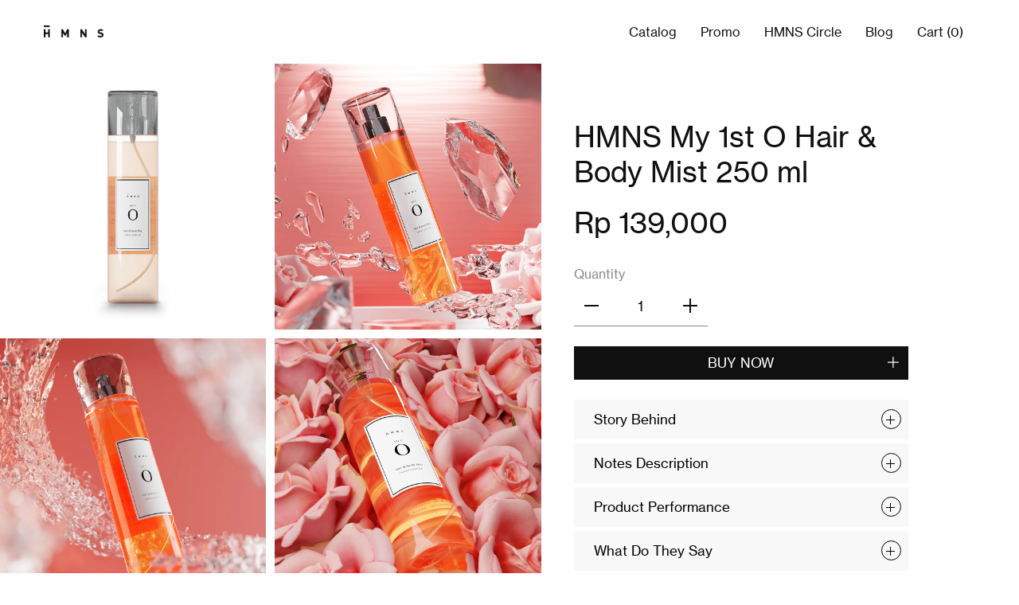

--- FILE ---
content_type: text/html; charset=utf-8
request_url: https://madeforhmns.com/collections/xx/products/hmns-hair-body-mist-my-1st-o
body_size: 23704
content:
<!doctype html>
<html class="no-js" lang="en">
<head>
	<!-- Added by AVADA SEO Suite -->
	

	<!-- /Added by AVADA SEO Suite -->
  <meta charset="utf-8">
  <meta http-equiv="X-UA-Compatible" content="IE=edge,chrome=1">
  <meta name="viewport" content="width=device-width,initial-scale=1">
  <meta name="google-site-verification" content="CHuSKhgj2XvDS60Cxthj3qtC6tG_NOSbnLglp4BdUZ8" />
  <meta name="theme-color" content="#3d4246">
  
    <link rel="alternate" href="https://madeforhmns.com/products/hmns-hair-body-mist-my-1st-o"/>
    <link rel="canonical" href="https://madeforhmns.com/products/hmns-hair-body-mist-my-1st-o">
  
<!-- Google Tag Manager -->
<script>(function(w,d,s,l,i){w[l]=w[l]||[];w[l].push({'gtm.start':
new Date().getTime(),event:'gtm.js'});var f=d.getElementsByTagName(s)[0],
j=d.createElement(s),dl=l!='dataLayer'?'&l='+l:'';j.async=true;j.src=
'https://www.googletagmanager.com/gtm.js?id='+i+dl;f.parentNode.insertBefore(j,f);
})(window,document,'script','dataLayer','GTM-N36KXVQ9');</script>
<!-- End Google Tag Manager --><link rel="shortcut icon" href="//madeforhmns.com/cdn/shop/files/Untitled_design_32x32.png?v=1613526007" type="image/png"><title>HMNS My 1st O Hair &amp; Body Mist 250 ml
&ndash; HMNS Perfume</title><meta name="description" content="My 1st O adalah versi hair &amp;amp; body mist dari varian fragrance best-selling ORGSM. Didesain dengan twist segar dari raspberry dan trehalose, produk ini tidak hanya memberikan keharuman yang mewah tetapi juga menjaga rambut tetap terhidrasi dan terasa lembut sepanjang hari."><!-- /snippets/social-meta-tags.liquid -->




<meta property="og:site_name" content="HMNS Perfume">
<meta property="og:url" content="https://madeforhmns.com/products/hmns-hair-body-mist-my-1st-o">
<meta property="og:title" content="HMNS My 1st O Hair & Body Mist 250 ml">
<meta property="og:type" content="product">
<meta property="og:description" content="My 1st O adalah versi hair &amp;amp; body mist dari varian fragrance best-selling ORGSM. Didesain dengan twist segar dari raspberry dan trehalose, produk ini tidak hanya memberikan keharuman yang mewah tetapi juga menjaga rambut tetap terhidrasi dan terasa lembut sepanjang hari.">

  <meta property="og:price:amount" content="139,000.00">
  <meta property="og:price:currency" content="IDR">

<meta property="og:image" content="http://madeforhmns.com/cdn/shop/files/My1stO-1_2dd205fd-fa60-4a34-ba1f-aeb80955f482_1200x1200.png?v=1739518215"><meta property="og:image" content="http://madeforhmns.com/cdn/shop/files/My1stO-2_1200x1200.png?v=1739518215"><meta property="og:image" content="http://madeforhmns.com/cdn/shop/files/My1stO-3_1200x1200.png?v=1739518215">
<meta property="og:image:secure_url" content="https://madeforhmns.com/cdn/shop/files/My1stO-1_2dd205fd-fa60-4a34-ba1f-aeb80955f482_1200x1200.png?v=1739518215"><meta property="og:image:secure_url" content="https://madeforhmns.com/cdn/shop/files/My1stO-2_1200x1200.png?v=1739518215"><meta property="og:image:secure_url" content="https://madeforhmns.com/cdn/shop/files/My1stO-3_1200x1200.png?v=1739518215">


<meta name="twitter:card" content="summary_large_image">
<meta name="twitter:title" content="HMNS My 1st O Hair & Body Mist 250 ml">
<meta name="twitter:description" content="My 1st O adalah versi hair &amp;amp; body mist dari varian fragrance best-selling ORGSM. Didesain dengan twist segar dari raspberry dan trehalose, produk ini tidak hanya memberikan keharuman yang mewah tetapi juga menjaga rambut tetap terhidrasi dan terasa lembut sepanjang hari.">


  <link href="//madeforhmns.com/cdn/shop/t/29/assets/theme.scss.css?v=57110968526273453481762752047" rel="stylesheet" type="text/css" media="all" />
  <link rel="stylesheet" href="https://cdnjs.cloudflare.com/ajax/libs/OwlCarousel2/2.3.4/assets/owl.carousel.min.css" integrity="sha512-tS3S5qG0BlhnQROyJXvNjeEM4UpMXHrQfTGmbQ1gKmelCxlSEBUaxhRBj/EFTzpbP4RVSrpEikbmdJobCvhE3g==" crossorigin="anonymous" referrerpolicy="no-referrer" />
  <link rel="stylesheet" href="https://cdnjs.cloudflare.com/ajax/libs/OwlCarousel2/2.3.4/assets/owl.theme.default.css" integrity="sha512-OTcub78R3msOCtY3Tc6FzeDJ8N9qvQn1Ph49ou13xgA9VsH9+LRxoFU6EqLhW4+PKRfU+/HReXmSZXHEkpYoOA==" crossorigin="anonymous" referrerpolicy="no-referrer" />

  <link rel="stylesheet" href="https://cdnjs.cloudflare.com/ajax/libs/slick-carousel/1.9.0/slick.min.css" integrity="sha512-yHknP1/AwR+yx26cB1y0cjvQUMvEa2PFzt1c9LlS4pRQ5NOTZFWbhBig+X9G9eYW/8m0/4OXNx8pxJ6z57x0dw==" crossorigin="anonymous" referrerpolicy="no-referrer" />
  <link rel="stylesheet" href="https://cdnjs.cloudflare.com/ajax/libs/slick-carousel/1.9.0/slick-theme.min.css" integrity="sha512-17EgCFERpgZKcm0j0fEq1YCJuyAWdz9KUtv1EjVuaOz8pDnh/0nZxmU6BBXwaaxqoi9PQXnRWqlcDB027hgv9A==" crossorigin="anonymous" referrerpolicy="no-referrer" />
  
  

  

  <script>
    var theme = {
      breakpoints: {
        medium: 750,
        large: 990,
        widescreen: 1400
      },
      strings: {
        addToCart: "Add to cart",
        soldOut: "Sold out",
        unavailable: "Unavailable",
        regularPrice: "Regular price",
        salePrice: "Sale price",
        sale: "Sale",
        showMore: "Show More",
        showLess: "Show Less",
        addressError: "Error looking up that address",
        addressNoResults: "No results for that address",
        addressQueryLimit: "You have exceeded the Google API usage limit. Consider upgrading to a \u003ca href=\"https:\/\/developers.google.com\/maps\/premium\/usage-limits\"\u003ePremium Plan\u003c\/a\u003e.",
        authError: "There was a problem authenticating your Google Maps account.",
        newWindow: "Opens in a new window.",
        external: "Opens external website.",
        newWindowExternal: "Opens external website in a new window.",
        removeLabel: "Remove [product]",
        update: "Update",
        quantity: "Quantity",
        discountedTotal: "Discounted total",
        regularTotal: "Regular total",
        priceColumn: "See Price column for discount details.",
        quantityMinimumMessage: "Quantity must be 1 or more",
        cartError: "There was an error while updating your cart. Please try again.",
        removedItemMessage: "Removed \u003cspan class=\"cart__removed-product-details\"\u003e([quantity]) [link]\u003c\/span\u003e from your cart.",
        unitPrice: "Unit price",
        unitPriceSeparator: "per",
        oneCartCount: "1 item",
        otherCartCount: "[count] items",
        quantityLabel: "Quantity: [count]"
      },
      moneyFormat: "Rp {{ amount_without_comma_separator }}",
      moneyFormatWithCurrency: "Rp {{amount_with_comma_separator}}"
    }

    document.documentElement.className = document.documentElement.className.replace('no-js', 'js');
  </script>

<!--   <script src="https://code.jquery.com/jquery-3.6.3.slim.min.js" integrity="sha256-ZwqZIVdD3iXNyGHbSYdsmWP//UBokj2FHAxKuSBKDSo=" crossorigin="anonymous"></script> -->
  <script src="//ajax.googleapis.com/ajax/libs/jquery/1.12.4/jquery.min.js" type="text/javascript"></script>

  
  <link href="//madeforhmns.com/cdn/shop/t/29/assets/collection.css?v=13277383418297702211759825324" rel="stylesheet" type="text/css" media="all" />
  <link href="//madeforhmns.com/cdn/shop/t/29/assets/product.css?v=90250960043583429331759825325" rel="stylesheet" type="text/css" media="all" />
  <script src="//madeforhmns.com/cdn/shop/t/29/assets/product-custom.js?v=167842025419084169991759825325"></script>
  

  

  <link rel="preconnect" href="https://fonts.googleapis.com">
  <link rel="preconnect" href="https://fonts.gstatic.com" crossorigin>
  <link href="https://fonts.googleapis.com/css2?family=Inter&display=swap" rel="stylesheet">

  <link href="//madeforhmns.com/cdn/shop/t/29/assets/layout.css?v=40655841875639667791761116598" rel="stylesheet" type="text/css" media="all" />
  <link href="//madeforhmns.com/cdn/shop/t/29/assets/jquery-ui.min.css?v=119384700115458150891759825324" rel="stylesheet" type="text/css" media="all" />
  <link href="//madeforhmns.com/cdn/shop/t/29/assets/fontawesome.css?v=137221970205992367661767687357" rel="stylesheet" type="text/css" media="all" />
  <link href="//madeforhmns.com/cdn/shop/t/29/assets/filter-dinamis.css?v=13887457463025046071759825325" rel="stylesheet" type="text/css" media="all" />
  
  <link rel="stylesheet" type="text/css" href="//maxst.icons8.com/vue-static/landings/line-awesome/line-awesome/1.3.0/css/line-awesome.min.css"><script src="//madeforhmns.com/cdn/shop/t/29/assets/lazysizes.js?v=94224023136283657951759825324" async="async"></script>
  <script src="//madeforhmns.com/cdn/shop/t/29/assets/vendor.js?v=136697936223959899841761101418" defer="defer"></script>

  <script src="https://cdnjs.cloudflare.com/ajax/libs/slick-carousel/1.9.0/slick.min.js" defer="defer" integrity="sha512-HGOnQO9+SP1V92SrtZfjqxxtLmVzqZpjFFekvzZVWoiASSQgSr4cw9Kqd2+l8Llp4Gm0G8GIFJ4ddwZilcdb8A==" crossorigin="anonymous" referrerpolicy="no-referrer"></script>

  <script src="//madeforhmns.com/cdn/shop/t/29/assets/theme.js?v=74260760795642324491759825325" defer="defer"></script>
  <script src="//madeforhmns.com/cdn/shop/t/29/assets/layout.js?v=153274498522163822911761185399" defer="defer"></script>
  <script src="//madeforhmns.com/cdn/shop/t/29/assets/customerupdate.js?v=46312537490327067441759825324" defer></script>
  

  <script src="//madeforhmns.com/cdn/shop/t/29/assets/filter-dinamis.js?v=166338052287201888681759825325" type="text/javascript"></script>

  <script>window.performance && window.performance.mark && window.performance.mark('shopify.content_for_header.start');</script><meta name="facebook-domain-verification" content="9kq2o5gs9kzat0gk5d4duj26z2f6fm">
<meta id="shopify-digital-wallet" name="shopify-digital-wallet" content="/24963416160/digital_wallets/dialog">
<link rel="alternate" type="application/json+oembed" href="https://madeforhmns.com/products/hmns-hair-body-mist-my-1st-o.oembed">
<script async="async" src="/checkouts/internal/preloads.js?locale=en-ID"></script>
<script id="shopify-features" type="application/json">{"accessToken":"0008c71e4fb95929bdf8c67d8559b00a","betas":["rich-media-storefront-analytics"],"domain":"madeforhmns.com","predictiveSearch":true,"shopId":24963416160,"locale":"en"}</script>
<script>var Shopify = Shopify || {};
Shopify.shop = "hmns-perfume.myshopify.com";
Shopify.locale = "en";
Shopify.currency = {"active":"IDR","rate":"1.0"};
Shopify.country = "ID";
Shopify.theme = {"name":"hmns\/update","id":148830093480,"schema_name":"Debut","schema_version":"14.4.0","theme_store_id":null,"role":"main"};
Shopify.theme.handle = "null";
Shopify.theme.style = {"id":null,"handle":null};
Shopify.cdnHost = "madeforhmns.com/cdn";
Shopify.routes = Shopify.routes || {};
Shopify.routes.root = "/";</script>
<script type="module">!function(o){(o.Shopify=o.Shopify||{}).modules=!0}(window);</script>
<script>!function(o){function n(){var o=[];function n(){o.push(Array.prototype.slice.apply(arguments))}return n.q=o,n}var t=o.Shopify=o.Shopify||{};t.loadFeatures=n(),t.autoloadFeatures=n()}(window);</script>
<script id="shop-js-analytics" type="application/json">{"pageType":"product"}</script>
<script defer="defer" async type="module" src="//madeforhmns.com/cdn/shopifycloud/shop-js/modules/v2/client.init-shop-cart-sync_C5BV16lS.en.esm.js"></script>
<script defer="defer" async type="module" src="//madeforhmns.com/cdn/shopifycloud/shop-js/modules/v2/chunk.common_CygWptCX.esm.js"></script>
<script type="module">
  await import("//madeforhmns.com/cdn/shopifycloud/shop-js/modules/v2/client.init-shop-cart-sync_C5BV16lS.en.esm.js");
await import("//madeforhmns.com/cdn/shopifycloud/shop-js/modules/v2/chunk.common_CygWptCX.esm.js");

  window.Shopify.SignInWithShop?.initShopCartSync?.({"fedCMEnabled":true,"windoidEnabled":true});

</script>
<script>(function() {
  var isLoaded = false;
  function asyncLoad() {
    if (isLoaded) return;
    isLoaded = true;
    var urls = ["https:\/\/formbuilder.hulkapps.com\/skeletopapp.js?shop=hmns-perfume.myshopify.com","https:\/\/contactform.hulkapps.com\/skeletopapp.js?shop=hmns-perfume.myshopify.com","https:\/\/hmns-apps.shopify-plugin.devbdd.com\/assets\/js\/scripttag.js?shop=hmns-perfume.myshopify.com","https:\/\/sicepat-hmns.shopify-plugin.devbdd.com\/assets\/js\/scripttag.js?shop=hmns-perfume.myshopify.com","https:\/\/tabs.stationmade.com\/registered-scripts\/tabs-by-station.js?shop=hmns-perfume.myshopify.com","https:\/\/cdn.nfcube.com\/instafeed-7e743bff2ee488489f5c1c1c32921cab.js?shop=hmns-perfume.myshopify.com","https:\/\/tools.luckyorange.com\/core\/lo.js?site-id=40059319\u0026shop=hmns-perfume.myshopify.com"];
    for (var i = 0; i < urls.length; i++) {
      var s = document.createElement('script');
      s.type = 'text/javascript';
      s.async = true;
      s.src = urls[i];
      var x = document.getElementsByTagName('script')[0];
      x.parentNode.insertBefore(s, x);
    }
  };
  if(window.attachEvent) {
    window.attachEvent('onload', asyncLoad);
  } else {
    window.addEventListener('load', asyncLoad, false);
  }
})();</script>
<script id="__st">var __st={"a":24963416160,"offset":25200,"reqid":"ef1db462-a30c-4a6c-a503-70d72f17e508-1768816330","pageurl":"madeforhmns.com\/collections\/xx\/products\/hmns-hair-body-mist-my-1st-o","u":"c134912fa6c4","p":"product","rtyp":"product","rid":7769414434984};</script>
<script>window.ShopifyPaypalV4VisibilityTracking = true;</script>
<script id="captcha-bootstrap">!function(){'use strict';const t='contact',e='account',n='new_comment',o=[[t,t],['blogs',n],['comments',n],[t,'customer']],c=[[e,'customer_login'],[e,'guest_login'],[e,'recover_customer_password'],[e,'create_customer']],r=t=>t.map((([t,e])=>`form[action*='/${t}']:not([data-nocaptcha='true']) input[name='form_type'][value='${e}']`)).join(','),a=t=>()=>t?[...document.querySelectorAll(t)].map((t=>t.form)):[];function s(){const t=[...o],e=r(t);return a(e)}const i='password',u='form_key',d=['recaptcha-v3-token','g-recaptcha-response','h-captcha-response',i],f=()=>{try{return window.sessionStorage}catch{return}},m='__shopify_v',_=t=>t.elements[u];function p(t,e,n=!1){try{const o=window.sessionStorage,c=JSON.parse(o.getItem(e)),{data:r}=function(t){const{data:e,action:n}=t;return t[m]||n?{data:e,action:n}:{data:t,action:n}}(c);for(const[e,n]of Object.entries(r))t.elements[e]&&(t.elements[e].value=n);n&&o.removeItem(e)}catch(o){console.error('form repopulation failed',{error:o})}}const l='form_type',E='cptcha';function T(t){t.dataset[E]=!0}const w=window,h=w.document,L='Shopify',v='ce_forms',y='captcha';let A=!1;((t,e)=>{const n=(g='f06e6c50-85a8-45c8-87d0-21a2b65856fe',I='https://cdn.shopify.com/shopifycloud/storefront-forms-hcaptcha/ce_storefront_forms_captcha_hcaptcha.v1.5.2.iife.js',D={infoText:'Protected by hCaptcha',privacyText:'Privacy',termsText:'Terms'},(t,e,n)=>{const o=w[L][v],c=o.bindForm;if(c)return c(t,g,e,D).then(n);var r;o.q.push([[t,g,e,D],n]),r=I,A||(h.body.append(Object.assign(h.createElement('script'),{id:'captcha-provider',async:!0,src:r})),A=!0)});var g,I,D;w[L]=w[L]||{},w[L][v]=w[L][v]||{},w[L][v].q=[],w[L][y]=w[L][y]||{},w[L][y].protect=function(t,e){n(t,void 0,e),T(t)},Object.freeze(w[L][y]),function(t,e,n,w,h,L){const[v,y,A,g]=function(t,e,n){const i=e?o:[],u=t?c:[],d=[...i,...u],f=r(d),m=r(i),_=r(d.filter((([t,e])=>n.includes(e))));return[a(f),a(m),a(_),s()]}(w,h,L),I=t=>{const e=t.target;return e instanceof HTMLFormElement?e:e&&e.form},D=t=>v().includes(t);t.addEventListener('submit',(t=>{const e=I(t);if(!e)return;const n=D(e)&&!e.dataset.hcaptchaBound&&!e.dataset.recaptchaBound,o=_(e),c=g().includes(e)&&(!o||!o.value);(n||c)&&t.preventDefault(),c&&!n&&(function(t){try{if(!f())return;!function(t){const e=f();if(!e)return;const n=_(t);if(!n)return;const o=n.value;o&&e.removeItem(o)}(t);const e=Array.from(Array(32),(()=>Math.random().toString(36)[2])).join('');!function(t,e){_(t)||t.append(Object.assign(document.createElement('input'),{type:'hidden',name:u})),t.elements[u].value=e}(t,e),function(t,e){const n=f();if(!n)return;const o=[...t.querySelectorAll(`input[type='${i}']`)].map((({name:t})=>t)),c=[...d,...o],r={};for(const[a,s]of new FormData(t).entries())c.includes(a)||(r[a]=s);n.setItem(e,JSON.stringify({[m]:1,action:t.action,data:r}))}(t,e)}catch(e){console.error('failed to persist form',e)}}(e),e.submit())}));const S=(t,e)=>{t&&!t.dataset[E]&&(n(t,e.some((e=>e===t))),T(t))};for(const o of['focusin','change'])t.addEventListener(o,(t=>{const e=I(t);D(e)&&S(e,y())}));const B=e.get('form_key'),M=e.get(l),P=B&&M;t.addEventListener('DOMContentLoaded',(()=>{const t=y();if(P)for(const e of t)e.elements[l].value===M&&p(e,B);[...new Set([...A(),...v().filter((t=>'true'===t.dataset.shopifyCaptcha))])].forEach((e=>S(e,t)))}))}(h,new URLSearchParams(w.location.search),n,t,e,['guest_login'])})(!0,!0)}();</script>
<script integrity="sha256-4kQ18oKyAcykRKYeNunJcIwy7WH5gtpwJnB7kiuLZ1E=" data-source-attribution="shopify.loadfeatures" defer="defer" src="//madeforhmns.com/cdn/shopifycloud/storefront/assets/storefront/load_feature-a0a9edcb.js" crossorigin="anonymous"></script>
<script data-source-attribution="shopify.dynamic_checkout.dynamic.init">var Shopify=Shopify||{};Shopify.PaymentButton=Shopify.PaymentButton||{isStorefrontPortableWallets:!0,init:function(){window.Shopify.PaymentButton.init=function(){};var t=document.createElement("script");t.src="https://madeforhmns.com/cdn/shopifycloud/portable-wallets/latest/portable-wallets.en.js",t.type="module",document.head.appendChild(t)}};
</script>
<script data-source-attribution="shopify.dynamic_checkout.buyer_consent">
  function portableWalletsHideBuyerConsent(e){var t=document.getElementById("shopify-buyer-consent"),n=document.getElementById("shopify-subscription-policy-button");t&&n&&(t.classList.add("hidden"),t.setAttribute("aria-hidden","true"),n.removeEventListener("click",e))}function portableWalletsShowBuyerConsent(e){var t=document.getElementById("shopify-buyer-consent"),n=document.getElementById("shopify-subscription-policy-button");t&&n&&(t.classList.remove("hidden"),t.removeAttribute("aria-hidden"),n.addEventListener("click",e))}window.Shopify?.PaymentButton&&(window.Shopify.PaymentButton.hideBuyerConsent=portableWalletsHideBuyerConsent,window.Shopify.PaymentButton.showBuyerConsent=portableWalletsShowBuyerConsent);
</script>
<script data-source-attribution="shopify.dynamic_checkout.cart.bootstrap">document.addEventListener("DOMContentLoaded",(function(){function t(){return document.querySelector("shopify-accelerated-checkout-cart, shopify-accelerated-checkout")}if(t())Shopify.PaymentButton.init();else{new MutationObserver((function(e,n){t()&&(Shopify.PaymentButton.init(),n.disconnect())})).observe(document.body,{childList:!0,subtree:!0})}}));
</script>

<script>window.performance && window.performance.mark && window.performance.mark('shopify.content_for_header.end');</script>
  <link href="//madeforhmns.com/cdn/shop/t/29/assets/style.css?v=124427527802117352101761032384" rel="stylesheet" type="text/css" media="all" />

<script>window.__pagefly_analytics_settings__={"acceptTracking":false};</script>
 

<!-- BEGIN app block: shopify://apps/pagefly-page-builder/blocks/app-embed/83e179f7-59a0-4589-8c66-c0dddf959200 -->

<!-- BEGIN app snippet: pagefly-cro-ab-testing-main -->







<script>
  ;(function () {
    const url = new URL(window.location)
    const viewParam = url.searchParams.get('view')
    if (viewParam && viewParam.includes('variant-pf-')) {
      url.searchParams.set('pf_v', viewParam)
      url.searchParams.delete('view')
      window.history.replaceState({}, '', url)
    }
  })()
</script>



<script type='module'>
  
  window.PAGEFLY_CRO = window.PAGEFLY_CRO || {}

  window.PAGEFLY_CRO['data_debug'] = {
    original_template_suffix: "all_products",
    allow_ab_test: false,
    ab_test_start_time: 0,
    ab_test_end_time: 0,
    today_date_time: 1768816331000,
  }
  window.PAGEFLY_CRO['GA4'] = { enabled: false}
</script>

<!-- END app snippet -->








  <script src='https://cdn.shopify.com/extensions/019bb4f9-aed6-78a3-be91-e9d44663e6bf/pagefly-page-builder-215/assets/pagefly-helper.js' defer='defer'></script>

  <script src='https://cdn.shopify.com/extensions/019bb4f9-aed6-78a3-be91-e9d44663e6bf/pagefly-page-builder-215/assets/pagefly-general-helper.js' defer='defer'></script>

  <script src='https://cdn.shopify.com/extensions/019bb4f9-aed6-78a3-be91-e9d44663e6bf/pagefly-page-builder-215/assets/pagefly-snap-slider.js' defer='defer'></script>

  <script src='https://cdn.shopify.com/extensions/019bb4f9-aed6-78a3-be91-e9d44663e6bf/pagefly-page-builder-215/assets/pagefly-slideshow-v3.js' defer='defer'></script>

  <script src='https://cdn.shopify.com/extensions/019bb4f9-aed6-78a3-be91-e9d44663e6bf/pagefly-page-builder-215/assets/pagefly-slideshow-v4.js' defer='defer'></script>

  <script src='https://cdn.shopify.com/extensions/019bb4f9-aed6-78a3-be91-e9d44663e6bf/pagefly-page-builder-215/assets/pagefly-glider.js' defer='defer'></script>

  <script src='https://cdn.shopify.com/extensions/019bb4f9-aed6-78a3-be91-e9d44663e6bf/pagefly-page-builder-215/assets/pagefly-slideshow-v1-v2.js' defer='defer'></script>

  <script src='https://cdn.shopify.com/extensions/019bb4f9-aed6-78a3-be91-e9d44663e6bf/pagefly-page-builder-215/assets/pagefly-product-media.js' defer='defer'></script>

  <script src='https://cdn.shopify.com/extensions/019bb4f9-aed6-78a3-be91-e9d44663e6bf/pagefly-page-builder-215/assets/pagefly-product.js' defer='defer'></script>


<script id='pagefly-helper-data' type='application/json'>
  {
    "page_optimization": {
      "assets_prefetching": false
    },
    "elements_asset_mapper": {
      "Accordion": "https://cdn.shopify.com/extensions/019bb4f9-aed6-78a3-be91-e9d44663e6bf/pagefly-page-builder-215/assets/pagefly-accordion.js",
      "Accordion3": "https://cdn.shopify.com/extensions/019bb4f9-aed6-78a3-be91-e9d44663e6bf/pagefly-page-builder-215/assets/pagefly-accordion3.js",
      "CountDown": "https://cdn.shopify.com/extensions/019bb4f9-aed6-78a3-be91-e9d44663e6bf/pagefly-page-builder-215/assets/pagefly-countdown.js",
      "GMap1": "https://cdn.shopify.com/extensions/019bb4f9-aed6-78a3-be91-e9d44663e6bf/pagefly-page-builder-215/assets/pagefly-gmap.js",
      "GMap2": "https://cdn.shopify.com/extensions/019bb4f9-aed6-78a3-be91-e9d44663e6bf/pagefly-page-builder-215/assets/pagefly-gmap.js",
      "GMapBasicV2": "https://cdn.shopify.com/extensions/019bb4f9-aed6-78a3-be91-e9d44663e6bf/pagefly-page-builder-215/assets/pagefly-gmap.js",
      "GMapAdvancedV2": "https://cdn.shopify.com/extensions/019bb4f9-aed6-78a3-be91-e9d44663e6bf/pagefly-page-builder-215/assets/pagefly-gmap.js",
      "HTML.Video": "https://cdn.shopify.com/extensions/019bb4f9-aed6-78a3-be91-e9d44663e6bf/pagefly-page-builder-215/assets/pagefly-htmlvideo.js",
      "HTML.Video2": "https://cdn.shopify.com/extensions/019bb4f9-aed6-78a3-be91-e9d44663e6bf/pagefly-page-builder-215/assets/pagefly-htmlvideo2.js",
      "HTML.Video3": "https://cdn.shopify.com/extensions/019bb4f9-aed6-78a3-be91-e9d44663e6bf/pagefly-page-builder-215/assets/pagefly-htmlvideo2.js",
      "BackgroundVideo": "https://cdn.shopify.com/extensions/019bb4f9-aed6-78a3-be91-e9d44663e6bf/pagefly-page-builder-215/assets/pagefly-htmlvideo2.js",
      "Instagram": "https://cdn.shopify.com/extensions/019bb4f9-aed6-78a3-be91-e9d44663e6bf/pagefly-page-builder-215/assets/pagefly-instagram.js",
      "Instagram2": "https://cdn.shopify.com/extensions/019bb4f9-aed6-78a3-be91-e9d44663e6bf/pagefly-page-builder-215/assets/pagefly-instagram.js",
      "Insta3": "https://cdn.shopify.com/extensions/019bb4f9-aed6-78a3-be91-e9d44663e6bf/pagefly-page-builder-215/assets/pagefly-instagram3.js",
      "Tabs": "https://cdn.shopify.com/extensions/019bb4f9-aed6-78a3-be91-e9d44663e6bf/pagefly-page-builder-215/assets/pagefly-tab.js",
      "Tabs3": "https://cdn.shopify.com/extensions/019bb4f9-aed6-78a3-be91-e9d44663e6bf/pagefly-page-builder-215/assets/pagefly-tab3.js",
      "ProductBox": "https://cdn.shopify.com/extensions/019bb4f9-aed6-78a3-be91-e9d44663e6bf/pagefly-page-builder-215/assets/pagefly-cart.js",
      "FBPageBox2": "https://cdn.shopify.com/extensions/019bb4f9-aed6-78a3-be91-e9d44663e6bf/pagefly-page-builder-215/assets/pagefly-facebook.js",
      "FBLikeButton2": "https://cdn.shopify.com/extensions/019bb4f9-aed6-78a3-be91-e9d44663e6bf/pagefly-page-builder-215/assets/pagefly-facebook.js",
      "TwitterFeed2": "https://cdn.shopify.com/extensions/019bb4f9-aed6-78a3-be91-e9d44663e6bf/pagefly-page-builder-215/assets/pagefly-twitter.js",
      "Paragraph4": "https://cdn.shopify.com/extensions/019bb4f9-aed6-78a3-be91-e9d44663e6bf/pagefly-page-builder-215/assets/pagefly-paragraph4.js",

      "AliReviews": "https://cdn.shopify.com/extensions/019bb4f9-aed6-78a3-be91-e9d44663e6bf/pagefly-page-builder-215/assets/pagefly-3rd-elements.js",
      "BackInStock": "https://cdn.shopify.com/extensions/019bb4f9-aed6-78a3-be91-e9d44663e6bf/pagefly-page-builder-215/assets/pagefly-3rd-elements.js",
      "GloboBackInStock": "https://cdn.shopify.com/extensions/019bb4f9-aed6-78a3-be91-e9d44663e6bf/pagefly-page-builder-215/assets/pagefly-3rd-elements.js",
      "GrowaveWishlist": "https://cdn.shopify.com/extensions/019bb4f9-aed6-78a3-be91-e9d44663e6bf/pagefly-page-builder-215/assets/pagefly-3rd-elements.js",
      "InfiniteOptionsShopPad": "https://cdn.shopify.com/extensions/019bb4f9-aed6-78a3-be91-e9d44663e6bf/pagefly-page-builder-215/assets/pagefly-3rd-elements.js",
      "InkybayProductPersonalizer": "https://cdn.shopify.com/extensions/019bb4f9-aed6-78a3-be91-e9d44663e6bf/pagefly-page-builder-215/assets/pagefly-3rd-elements.js",
      "LimeSpot": "https://cdn.shopify.com/extensions/019bb4f9-aed6-78a3-be91-e9d44663e6bf/pagefly-page-builder-215/assets/pagefly-3rd-elements.js",
      "Loox": "https://cdn.shopify.com/extensions/019bb4f9-aed6-78a3-be91-e9d44663e6bf/pagefly-page-builder-215/assets/pagefly-3rd-elements.js",
      "Opinew": "https://cdn.shopify.com/extensions/019bb4f9-aed6-78a3-be91-e9d44663e6bf/pagefly-page-builder-215/assets/pagefly-3rd-elements.js",
      "Powr": "https://cdn.shopify.com/extensions/019bb4f9-aed6-78a3-be91-e9d44663e6bf/pagefly-page-builder-215/assets/pagefly-3rd-elements.js",
      "ProductReviews": "https://cdn.shopify.com/extensions/019bb4f9-aed6-78a3-be91-e9d44663e6bf/pagefly-page-builder-215/assets/pagefly-3rd-elements.js",
      "PushOwl": "https://cdn.shopify.com/extensions/019bb4f9-aed6-78a3-be91-e9d44663e6bf/pagefly-page-builder-215/assets/pagefly-3rd-elements.js",
      "ReCharge": "https://cdn.shopify.com/extensions/019bb4f9-aed6-78a3-be91-e9d44663e6bf/pagefly-page-builder-215/assets/pagefly-3rd-elements.js",
      "Rivyo": "https://cdn.shopify.com/extensions/019bb4f9-aed6-78a3-be91-e9d44663e6bf/pagefly-page-builder-215/assets/pagefly-3rd-elements.js",
      "TrackingMore": "https://cdn.shopify.com/extensions/019bb4f9-aed6-78a3-be91-e9d44663e6bf/pagefly-page-builder-215/assets/pagefly-3rd-elements.js",
      "Vitals": "https://cdn.shopify.com/extensions/019bb4f9-aed6-78a3-be91-e9d44663e6bf/pagefly-page-builder-215/assets/pagefly-3rd-elements.js",
      "Wiser": "https://cdn.shopify.com/extensions/019bb4f9-aed6-78a3-be91-e9d44663e6bf/pagefly-page-builder-215/assets/pagefly-3rd-elements.js"
    },
    "custom_elements_mapper": {
      "pf-click-action-element": "https://cdn.shopify.com/extensions/019bb4f9-aed6-78a3-be91-e9d44663e6bf/pagefly-page-builder-215/assets/pagefly-click-action-element.js",
      "pf-dialog-element": "https://cdn.shopify.com/extensions/019bb4f9-aed6-78a3-be91-e9d44663e6bf/pagefly-page-builder-215/assets/pagefly-dialog-element.js"
    }
  }
</script>


<!-- END app block --><!-- BEGIN app block: shopify://apps/tabs-studio/blocks/global_embed_block/19980fb9-f2ca-4ada-ad36-c0364c3318b8 -->
<style id="tabs-by-station-custom-styles">
  .station-tabs .station-tabs-link{padding:0 0 8px !important;margin:0 26px 14px 0 !important;border-width:0 0 1px !important;color:#71717a !important;border-color:#898989 !important;font-weight:500 !important;border-style:solid !important;}.station-tabs.mod-full-width .station-tabs-link, .station-tabs .station-tabs-tabset.mod-vertical .station-tabs-link{padding:20px 0px 20px 30px !important;margin:0 !important;border-width:0 0 1px !important;color:#101010 !important;border-color:#898989 !important;font-weight:400 !important;font-size:1em !important;font-style:normal !important;}.station-tabs .station-tabs-tab{padding:0 0 8px !important;margin:0 26px 14px 0 !important;border-width:0 0 1px !important;color:#71717a !important;border-color:#898989 !important;font-weight:500 !important;border-style:solid !important;}.station-tabs.mod-full-width .station-tabs-tab, .station-tabs .station-tabs-tabset.mod-vertical .station-tabs-tab{padding:20px 0px 20px 30px !important;margin:0 !important;border-width:0 0 1px !important;color:#101010 !important;border-color:#898989 !important;font-weight:400 !important;font-size:1em !important;font-style:normal !important;}.station-tabs .station-tabs-content-inner > :first-child{margin-top:0 !important;}.station-tabs .station-tabs-tabcontent > :first-child{margin-top:0 !important;}.station-tabs .station-tabs-content-inner > :last-child{margin-bottom:0 !important;}.station-tabs .station-tabs-tabcontent > :last-child{margin-bottom:0 !important;}.station-tabs .station-tabs-link:last-of-type{margin:0 0 14px 0 !important;}.station-tabs.mod-full-width .station-tabs-link:last-of-type, .station-tabs .station-tabs-tabset.mod-vertical .station-tabs-link:last-of-type{margin:0 !important;}.station-tabs .station-tabs-tabtitle:last-of-type .station-tabs-tab{margin:0 0 14px 0 !important;}.station-tabs.mod-full-width .station-tabs-tabtitle:last-of-type .station-tabs-tab, .station-tabs .station-tabs-tabset.mod-vertical .station-tabs-tabtitle:last-of-type .station-tabs-tab{margin:0 !important;}.station-tabs .station-tabs-content-inner{margin:8px 0 0 0 !important;}.station-tabs.mod-full-width .station-tabs-content-inner, .station-tabs .station-tabs-tabset.mod-vertical .station-tabs-content-inner{margin:24px 0 18px !important;color:#101010 !important;}.station-tabs .station-tabs-tabcontent{margin:8px 0 0 0 !important;}.station-tabs.mod-full-width .station-tabs-tabcontent, .station-tabs .station-tabs-tabset.mod-vertical .station-tabs-tabcontent{margin:24px 0 18px !important;color:#101010 !important;}.station-tabs .station-tabs-link.is-active{color:currentColor !important;border-color:currentColor !important;}.station-tabs.mod-full-width .station-tabs-link.is-active, .station-tabs .station-tabs-tabset.mod-vertical .station-tabs-link.is-active{color:#101010 !important;border-color:#898989 !important;}.station-tabs .station-tabs-tab.is-active{color:currentColor !important;border-color:currentColor !important;}.station-tabs.mod-full-width .station-tabs-tab.is-active, .station-tabs .station-tabs-tabset.mod-vertical .station-tabs-tab.is-active{color:#101010 !important;border-color:#898989 !important;}.station-tabs .station-tabs-link:hover{color:currentColor !important;border-color:currentColor !important;}.station-tabs .station-tabs-tab:hover{color:currentColor !important;border-color:currentColor !important;}.station-tabs .station-tabs-link.is-active:hover{color:currentColor !important;border-color:currentColor !important;}.station-tabs .station-tabs-tab.is-active:hover{color:currentColor !important;border-color:currentColor !important;}.station-tabs.mod-full-width .station-tabs-link:hover, .station-tabs .station-tabs-tabset.mod-vertical .station-tabs-link:hover{border-color:#898989 !important;}.station-tabs.mod-full-width .station-tabs-link.is-active:hover, .station-tabs .station-tabs-tabset.mod-vertical .station-tabs-link.is-active:hover{border-color:#898989 !important;}.station-tabs.mod-full-width .station-tabs-tab:hover, .station-tabs .station-tabs-tabset.mod-vertical .station-tabs-tab:hover{border-color:#898989 !important;}.station-tabs.mod-full-width .station-tabs-tab.is-active:hover, .station-tabs .station-tabs-tabset.mod-vertical .station-tabs-tab.is-active:hover{border-color:#898989 !important;}.station-tabs.mod-full-width .station-tabs-link:after, .station-tabs .station-tabs-tabset.mod-vertical .station-tabs-link:after{color:#101010 !important;}.station-tabs.mod-full-width .station-tabs-tab:after, .station-tabs .station-tabs-tabset.mod-vertical .station-tabs-tab:after{color:#101010 !important;}
  
</style>

<script id="station-tabs-data-json" type="application/json">{
  "globalAbove": null,
  "globalBelow": null,
  "proTabsHTML": "",
  "productTitle": "HMNS My 1st O Hair \u0026 Body Mist 250 ml",
  "productDescription": "\u003cp dir=\"ltr\"\u003e\u003cspan\u003eMy 1st O\u003c\/span\u003e\u003cspan\u003e adalah versi hair \u0026amp; body mist dari varian fragrance best-selling \u003c\/span\u003e\u003cspan\u003eORGSM\u003c\/span\u003e\u003cspan\u003e. Didesain dengan twist segar dari raspberry dan trehalose, produk ini tidak hanya memberikan keharuman yang mewah tetapi juga menjaga rambut tetap terhidrasi dan terasa lembut sepanjang hari.\u003c\/span\u003e\u003c\/p\u003e",
  "icons": []
}</script>

<script>
  document.documentElement.classList.add('tabsst-loading');
  document.addEventListener('stationTabsLegacyAPILoaded', function(e) {
    e.detail.isLegacy = true;
    });

  document.addEventListener('stationTabsAPIReady', function(e) {
    var Tabs = e.detail;

    if (Tabs.appSettings) {
      Tabs.appSettings = {"default_tab":false,"default_tab_title":"Description","show_stop_element":true,"layout":"vertical","layout_breakpoint":768,"deep_links":false,"clean_content_level":"basic_tags","open_first_tab":false,"allow_multiple_open":true,"remove_empty_tabs":false,"default_tab_translations":null,"start_tab_element":"h4"};
      Tabs.appSettings = {lang: 'en'};

      Tabs.appSettings = {
        indicatorType: "plusminus",
        indicatorPlacement: "after"
      };
    }

    if (Tabs.isLegacy) { return; }
          Tabs.init(null, {
            initializeDescription: true,
            fallback: true
          });
  });

  
</script>

<svg style="display:none" aria-hidden="true">
  <defs>
    
  </defs>
</svg>

<!-- END app block --><script src="https://cdn.shopify.com/extensions/019bc76a-106b-751f-9c25-43ddd98bfc27/tabs-studio-27/assets/s3340b1d9cf54.js" type="text/javascript" defer="defer"></script>
<link href="https://cdn.shopify.com/extensions/019bc76a-106b-751f-9c25-43ddd98bfc27/tabs-studio-27/assets/ccf2dff1a1a65.css" rel="stylesheet" type="text/css" media="all">
<link href="https://monorail-edge.shopifysvc.com" rel="dns-prefetch">
<script>(function(){if ("sendBeacon" in navigator && "performance" in window) {try {var session_token_from_headers = performance.getEntriesByType('navigation')[0].serverTiming.find(x => x.name == '_s').description;} catch {var session_token_from_headers = undefined;}var session_cookie_matches = document.cookie.match(/_shopify_s=([^;]*)/);var session_token_from_cookie = session_cookie_matches && session_cookie_matches.length === 2 ? session_cookie_matches[1] : "";var session_token = session_token_from_headers || session_token_from_cookie || "";function handle_abandonment_event(e) {var entries = performance.getEntries().filter(function(entry) {return /monorail-edge.shopifysvc.com/.test(entry.name);});if (!window.abandonment_tracked && entries.length === 0) {window.abandonment_tracked = true;var currentMs = Date.now();var navigation_start = performance.timing.navigationStart;var payload = {shop_id: 24963416160,url: window.location.href,navigation_start,duration: currentMs - navigation_start,session_token,page_type: "product"};window.navigator.sendBeacon("https://monorail-edge.shopifysvc.com/v1/produce", JSON.stringify({schema_id: "online_store_buyer_site_abandonment/1.1",payload: payload,metadata: {event_created_at_ms: currentMs,event_sent_at_ms: currentMs}}));}}window.addEventListener('pagehide', handle_abandonment_event);}}());</script>
<script id="web-pixels-manager-setup">(function e(e,d,r,n,o){if(void 0===o&&(o={}),!Boolean(null===(a=null===(i=window.Shopify)||void 0===i?void 0:i.analytics)||void 0===a?void 0:a.replayQueue)){var i,a;window.Shopify=window.Shopify||{};var t=window.Shopify;t.analytics=t.analytics||{};var s=t.analytics;s.replayQueue=[],s.publish=function(e,d,r){return s.replayQueue.push([e,d,r]),!0};try{self.performance.mark("wpm:start")}catch(e){}var l=function(){var e={modern:/Edge?\/(1{2}[4-9]|1[2-9]\d|[2-9]\d{2}|\d{4,})\.\d+(\.\d+|)|Firefox\/(1{2}[4-9]|1[2-9]\d|[2-9]\d{2}|\d{4,})\.\d+(\.\d+|)|Chrom(ium|e)\/(9{2}|\d{3,})\.\d+(\.\d+|)|(Maci|X1{2}).+ Version\/(15\.\d+|(1[6-9]|[2-9]\d|\d{3,})\.\d+)([,.]\d+|)( \(\w+\)|)( Mobile\/\w+|) Safari\/|Chrome.+OPR\/(9{2}|\d{3,})\.\d+\.\d+|(CPU[ +]OS|iPhone[ +]OS|CPU[ +]iPhone|CPU IPhone OS|CPU iPad OS)[ +]+(15[._]\d+|(1[6-9]|[2-9]\d|\d{3,})[._]\d+)([._]\d+|)|Android:?[ /-](13[3-9]|1[4-9]\d|[2-9]\d{2}|\d{4,})(\.\d+|)(\.\d+|)|Android.+Firefox\/(13[5-9]|1[4-9]\d|[2-9]\d{2}|\d{4,})\.\d+(\.\d+|)|Android.+Chrom(ium|e)\/(13[3-9]|1[4-9]\d|[2-9]\d{2}|\d{4,})\.\d+(\.\d+|)|SamsungBrowser\/([2-9]\d|\d{3,})\.\d+/,legacy:/Edge?\/(1[6-9]|[2-9]\d|\d{3,})\.\d+(\.\d+|)|Firefox\/(5[4-9]|[6-9]\d|\d{3,})\.\d+(\.\d+|)|Chrom(ium|e)\/(5[1-9]|[6-9]\d|\d{3,})\.\d+(\.\d+|)([\d.]+$|.*Safari\/(?![\d.]+ Edge\/[\d.]+$))|(Maci|X1{2}).+ Version\/(10\.\d+|(1[1-9]|[2-9]\d|\d{3,})\.\d+)([,.]\d+|)( \(\w+\)|)( Mobile\/\w+|) Safari\/|Chrome.+OPR\/(3[89]|[4-9]\d|\d{3,})\.\d+\.\d+|(CPU[ +]OS|iPhone[ +]OS|CPU[ +]iPhone|CPU IPhone OS|CPU iPad OS)[ +]+(10[._]\d+|(1[1-9]|[2-9]\d|\d{3,})[._]\d+)([._]\d+|)|Android:?[ /-](13[3-9]|1[4-9]\d|[2-9]\d{2}|\d{4,})(\.\d+|)(\.\d+|)|Mobile Safari.+OPR\/([89]\d|\d{3,})\.\d+\.\d+|Android.+Firefox\/(13[5-9]|1[4-9]\d|[2-9]\d{2}|\d{4,})\.\d+(\.\d+|)|Android.+Chrom(ium|e)\/(13[3-9]|1[4-9]\d|[2-9]\d{2}|\d{4,})\.\d+(\.\d+|)|Android.+(UC? ?Browser|UCWEB|U3)[ /]?(15\.([5-9]|\d{2,})|(1[6-9]|[2-9]\d|\d{3,})\.\d+)\.\d+|SamsungBrowser\/(5\.\d+|([6-9]|\d{2,})\.\d+)|Android.+MQ{2}Browser\/(14(\.(9|\d{2,})|)|(1[5-9]|[2-9]\d|\d{3,})(\.\d+|))(\.\d+|)|K[Aa][Ii]OS\/(3\.\d+|([4-9]|\d{2,})\.\d+)(\.\d+|)/},d=e.modern,r=e.legacy,n=navigator.userAgent;return n.match(d)?"modern":n.match(r)?"legacy":"unknown"}(),u="modern"===l?"modern":"legacy",c=(null!=n?n:{modern:"",legacy:""})[u],f=function(e){return[e.baseUrl,"/wpm","/b",e.hashVersion,"modern"===e.buildTarget?"m":"l",".js"].join("")}({baseUrl:d,hashVersion:r,buildTarget:u}),m=function(e){var d=e.version,r=e.bundleTarget,n=e.surface,o=e.pageUrl,i=e.monorailEndpoint;return{emit:function(e){var a=e.status,t=e.errorMsg,s=(new Date).getTime(),l=JSON.stringify({metadata:{event_sent_at_ms:s},events:[{schema_id:"web_pixels_manager_load/3.1",payload:{version:d,bundle_target:r,page_url:o,status:a,surface:n,error_msg:t},metadata:{event_created_at_ms:s}}]});if(!i)return console&&console.warn&&console.warn("[Web Pixels Manager] No Monorail endpoint provided, skipping logging."),!1;try{return self.navigator.sendBeacon.bind(self.navigator)(i,l)}catch(e){}var u=new XMLHttpRequest;try{return u.open("POST",i,!0),u.setRequestHeader("Content-Type","text/plain"),u.send(l),!0}catch(e){return console&&console.warn&&console.warn("[Web Pixels Manager] Got an unhandled error while logging to Monorail."),!1}}}}({version:r,bundleTarget:l,surface:e.surface,pageUrl:self.location.href,monorailEndpoint:e.monorailEndpoint});try{o.browserTarget=l,function(e){var d=e.src,r=e.async,n=void 0===r||r,o=e.onload,i=e.onerror,a=e.sri,t=e.scriptDataAttributes,s=void 0===t?{}:t,l=document.createElement("script"),u=document.querySelector("head"),c=document.querySelector("body");if(l.async=n,l.src=d,a&&(l.integrity=a,l.crossOrigin="anonymous"),s)for(var f in s)if(Object.prototype.hasOwnProperty.call(s,f))try{l.dataset[f]=s[f]}catch(e){}if(o&&l.addEventListener("load",o),i&&l.addEventListener("error",i),u)u.appendChild(l);else{if(!c)throw new Error("Did not find a head or body element to append the script");c.appendChild(l)}}({src:f,async:!0,onload:function(){if(!function(){var e,d;return Boolean(null===(d=null===(e=window.Shopify)||void 0===e?void 0:e.analytics)||void 0===d?void 0:d.initialized)}()){var d=window.webPixelsManager.init(e)||void 0;if(d){var r=window.Shopify.analytics;r.replayQueue.forEach((function(e){var r=e[0],n=e[1],o=e[2];d.publishCustomEvent(r,n,o)})),r.replayQueue=[],r.publish=d.publishCustomEvent,r.visitor=d.visitor,r.initialized=!0}}},onerror:function(){return m.emit({status:"failed",errorMsg:"".concat(f," has failed to load")})},sri:function(e){var d=/^sha384-[A-Za-z0-9+/=]+$/;return"string"==typeof e&&d.test(e)}(c)?c:"",scriptDataAttributes:o}),m.emit({status:"loading"})}catch(e){m.emit({status:"failed",errorMsg:(null==e?void 0:e.message)||"Unknown error"})}}})({shopId: 24963416160,storefrontBaseUrl: "https://madeforhmns.com",extensionsBaseUrl: "https://extensions.shopifycdn.com/cdn/shopifycloud/web-pixels-manager",monorailEndpoint: "https://monorail-edge.shopifysvc.com/unstable/produce_batch",surface: "storefront-renderer",enabledBetaFlags: ["2dca8a86"],webPixelsConfigList: [{"id":"1705083048","configuration":"{\"focusDuration\":\"3\"}","eventPayloadVersion":"v1","runtimeContext":"STRICT","scriptVersion":"5267644d2647fc677b620ee257b1625c","type":"APP","apiClientId":1743893,"privacyPurposes":["ANALYTICS","SALE_OF_DATA"],"dataSharingAdjustments":{"protectedCustomerApprovalScopes":["read_customer_personal_data"]}},{"id":"563675304","configuration":"{\"config\":\"{\\\"pixel_id\\\":\\\"G-DC2T19RE0E\\\",\\\"gtag_events\\\":[{\\\"type\\\":\\\"purchase\\\",\\\"action_label\\\":\\\"G-DC2T19RE0E\\\"},{\\\"type\\\":\\\"page_view\\\",\\\"action_label\\\":\\\"G-DC2T19RE0E\\\"},{\\\"type\\\":\\\"view_item\\\",\\\"action_label\\\":\\\"G-DC2T19RE0E\\\"},{\\\"type\\\":\\\"search\\\",\\\"action_label\\\":\\\"G-DC2T19RE0E\\\"},{\\\"type\\\":\\\"add_to_cart\\\",\\\"action_label\\\":\\\"G-DC2T19RE0E\\\"},{\\\"type\\\":\\\"begin_checkout\\\",\\\"action_label\\\":\\\"G-DC2T19RE0E\\\"},{\\\"type\\\":\\\"add_payment_info\\\",\\\"action_label\\\":\\\"G-DC2T19RE0E\\\"}],\\\"enable_monitoring_mode\\\":false}\"}","eventPayloadVersion":"v1","runtimeContext":"OPEN","scriptVersion":"b2a88bafab3e21179ed38636efcd8a93","type":"APP","apiClientId":1780363,"privacyPurposes":[],"dataSharingAdjustments":{"protectedCustomerApprovalScopes":["read_customer_address","read_customer_email","read_customer_name","read_customer_personal_data","read_customer_phone"]}},{"id":"326271144","configuration":"{\"siteId\":\"40059319\",\"environment\":\"production\",\"isPlusUser\":\"false\"}","eventPayloadVersion":"v1","runtimeContext":"STRICT","scriptVersion":"d38a2000dcd0eb072d7eed6a88122b6b","type":"APP","apiClientId":187969,"privacyPurposes":["ANALYTICS","MARKETING"],"capabilities":["advanced_dom_events"],"dataSharingAdjustments":{"protectedCustomerApprovalScopes":[]}},{"id":"253493416","configuration":"{\"pixel_id\":\"513081945989697\",\"pixel_type\":\"facebook_pixel\",\"metaapp_system_user_token\":\"-\"}","eventPayloadVersion":"v1","runtimeContext":"OPEN","scriptVersion":"ca16bc87fe92b6042fbaa3acc2fbdaa6","type":"APP","apiClientId":2329312,"privacyPurposes":["ANALYTICS","MARKETING","SALE_OF_DATA"],"dataSharingAdjustments":{"protectedCustomerApprovalScopes":["read_customer_address","read_customer_email","read_customer_name","read_customer_personal_data","read_customer_phone"]}},{"id":"131727528","eventPayloadVersion":"v1","runtimeContext":"LAX","scriptVersion":"1","type":"CUSTOM","privacyPurposes":["ANALYTICS"],"name":"Google Analytics tag (migrated)"},{"id":"shopify-app-pixel","configuration":"{}","eventPayloadVersion":"v1","runtimeContext":"STRICT","scriptVersion":"0450","apiClientId":"shopify-pixel","type":"APP","privacyPurposes":["ANALYTICS","MARKETING"]},{"id":"shopify-custom-pixel","eventPayloadVersion":"v1","runtimeContext":"LAX","scriptVersion":"0450","apiClientId":"shopify-pixel","type":"CUSTOM","privacyPurposes":["ANALYTICS","MARKETING"]}],isMerchantRequest: false,initData: {"shop":{"name":"HMNS Perfume","paymentSettings":{"currencyCode":"IDR"},"myshopifyDomain":"hmns-perfume.myshopify.com","countryCode":"ID","storefrontUrl":"https:\/\/madeforhmns.com"},"customer":null,"cart":null,"checkout":null,"productVariants":[{"price":{"amount":139000.0,"currencyCode":"IDR"},"product":{"title":"HMNS My 1st O Hair \u0026 Body Mist 250 ml","vendor":"HMNS Hair \u0026 Body Mist","id":"7769414434984","untranslatedTitle":"HMNS My 1st O Hair \u0026 Body Mist 250 ml","url":"\/products\/hmns-hair-body-mist-my-1st-o","type":""},"id":"43221067825320","image":{"src":"\/\/madeforhmns.com\/cdn\/shop\/files\/My1stO-1_2dd205fd-fa60-4a34-ba1f-aeb80955f482.png?v=1739518215"},"sku":"FGHBM1ST","title":"Default Title","untranslatedTitle":"Default Title"}],"purchasingCompany":null},},"https://madeforhmns.com/cdn","fcfee988w5aeb613cpc8e4bc33m6693e112",{"modern":"","legacy":""},{"shopId":"24963416160","storefrontBaseUrl":"https:\/\/madeforhmns.com","extensionBaseUrl":"https:\/\/extensions.shopifycdn.com\/cdn\/shopifycloud\/web-pixels-manager","surface":"storefront-renderer","enabledBetaFlags":"[\"2dca8a86\"]","isMerchantRequest":"false","hashVersion":"fcfee988w5aeb613cpc8e4bc33m6693e112","publish":"custom","events":"[[\"page_viewed\",{}],[\"product_viewed\",{\"productVariant\":{\"price\":{\"amount\":139000.0,\"currencyCode\":\"IDR\"},\"product\":{\"title\":\"HMNS My 1st O Hair \u0026 Body Mist 250 ml\",\"vendor\":\"HMNS Hair \u0026 Body Mist\",\"id\":\"7769414434984\",\"untranslatedTitle\":\"HMNS My 1st O Hair \u0026 Body Mist 250 ml\",\"url\":\"\/products\/hmns-hair-body-mist-my-1st-o\",\"type\":\"\"},\"id\":\"43221067825320\",\"image\":{\"src\":\"\/\/madeforhmns.com\/cdn\/shop\/files\/My1stO-1_2dd205fd-fa60-4a34-ba1f-aeb80955f482.png?v=1739518215\"},\"sku\":\"FGHBM1ST\",\"title\":\"Default Title\",\"untranslatedTitle\":\"Default Title\"}}]]"});</script><script>
  window.ShopifyAnalytics = window.ShopifyAnalytics || {};
  window.ShopifyAnalytics.meta = window.ShopifyAnalytics.meta || {};
  window.ShopifyAnalytics.meta.currency = 'IDR';
  var meta = {"product":{"id":7769414434984,"gid":"gid:\/\/shopify\/Product\/7769414434984","vendor":"HMNS Hair \u0026 Body Mist","type":"","handle":"hmns-hair-body-mist-my-1st-o","variants":[{"id":43221067825320,"price":13900000,"name":"HMNS My 1st O Hair \u0026 Body Mist 250 ml","public_title":null,"sku":"FGHBM1ST"}],"remote":false},"page":{"pageType":"product","resourceType":"product","resourceId":7769414434984,"requestId":"ef1db462-a30c-4a6c-a503-70d72f17e508-1768816330"}};
  for (var attr in meta) {
    window.ShopifyAnalytics.meta[attr] = meta[attr];
  }
</script>
<script class="analytics">
  (function () {
    var customDocumentWrite = function(content) {
      var jquery = null;

      if (window.jQuery) {
        jquery = window.jQuery;
      } else if (window.Checkout && window.Checkout.$) {
        jquery = window.Checkout.$;
      }

      if (jquery) {
        jquery('body').append(content);
      }
    };

    var hasLoggedConversion = function(token) {
      if (token) {
        return document.cookie.indexOf('loggedConversion=' + token) !== -1;
      }
      return false;
    }

    var setCookieIfConversion = function(token) {
      if (token) {
        var twoMonthsFromNow = new Date(Date.now());
        twoMonthsFromNow.setMonth(twoMonthsFromNow.getMonth() + 2);

        document.cookie = 'loggedConversion=' + token + '; expires=' + twoMonthsFromNow;
      }
    }

    var trekkie = window.ShopifyAnalytics.lib = window.trekkie = window.trekkie || [];
    if (trekkie.integrations) {
      return;
    }
    trekkie.methods = [
      'identify',
      'page',
      'ready',
      'track',
      'trackForm',
      'trackLink'
    ];
    trekkie.factory = function(method) {
      return function() {
        var args = Array.prototype.slice.call(arguments);
        args.unshift(method);
        trekkie.push(args);
        return trekkie;
      };
    };
    for (var i = 0; i < trekkie.methods.length; i++) {
      var key = trekkie.methods[i];
      trekkie[key] = trekkie.factory(key);
    }
    trekkie.load = function(config) {
      trekkie.config = config || {};
      trekkie.config.initialDocumentCookie = document.cookie;
      var first = document.getElementsByTagName('script')[0];
      var script = document.createElement('script');
      script.type = 'text/javascript';
      script.onerror = function(e) {
        var scriptFallback = document.createElement('script');
        scriptFallback.type = 'text/javascript';
        scriptFallback.onerror = function(error) {
                var Monorail = {
      produce: function produce(monorailDomain, schemaId, payload) {
        var currentMs = new Date().getTime();
        var event = {
          schema_id: schemaId,
          payload: payload,
          metadata: {
            event_created_at_ms: currentMs,
            event_sent_at_ms: currentMs
          }
        };
        return Monorail.sendRequest("https://" + monorailDomain + "/v1/produce", JSON.stringify(event));
      },
      sendRequest: function sendRequest(endpointUrl, payload) {
        // Try the sendBeacon API
        if (window && window.navigator && typeof window.navigator.sendBeacon === 'function' && typeof window.Blob === 'function' && !Monorail.isIos12()) {
          var blobData = new window.Blob([payload], {
            type: 'text/plain'
          });

          if (window.navigator.sendBeacon(endpointUrl, blobData)) {
            return true;
          } // sendBeacon was not successful

        } // XHR beacon

        var xhr = new XMLHttpRequest();

        try {
          xhr.open('POST', endpointUrl);
          xhr.setRequestHeader('Content-Type', 'text/plain');
          xhr.send(payload);
        } catch (e) {
          console.log(e);
        }

        return false;
      },
      isIos12: function isIos12() {
        return window.navigator.userAgent.lastIndexOf('iPhone; CPU iPhone OS 12_') !== -1 || window.navigator.userAgent.lastIndexOf('iPad; CPU OS 12_') !== -1;
      }
    };
    Monorail.produce('monorail-edge.shopifysvc.com',
      'trekkie_storefront_load_errors/1.1',
      {shop_id: 24963416160,
      theme_id: 148830093480,
      app_name: "storefront",
      context_url: window.location.href,
      source_url: "//madeforhmns.com/cdn/s/trekkie.storefront.cd680fe47e6c39ca5d5df5f0a32d569bc48c0f27.min.js"});

        };
        scriptFallback.async = true;
        scriptFallback.src = '//madeforhmns.com/cdn/s/trekkie.storefront.cd680fe47e6c39ca5d5df5f0a32d569bc48c0f27.min.js';
        first.parentNode.insertBefore(scriptFallback, first);
      };
      script.async = true;
      script.src = '//madeforhmns.com/cdn/s/trekkie.storefront.cd680fe47e6c39ca5d5df5f0a32d569bc48c0f27.min.js';
      first.parentNode.insertBefore(script, first);
    };
    trekkie.load(
      {"Trekkie":{"appName":"storefront","development":false,"defaultAttributes":{"shopId":24963416160,"isMerchantRequest":null,"themeId":148830093480,"themeCityHash":"12128718275551421691","contentLanguage":"en","currency":"IDR","eventMetadataId":"f66616e2-5526-4a52-a3d9-0dfb7295400f"},"isServerSideCookieWritingEnabled":true,"monorailRegion":"shop_domain","enabledBetaFlags":["65f19447"]},"Session Attribution":{},"S2S":{"facebookCapiEnabled":true,"source":"trekkie-storefront-renderer","apiClientId":580111}}
    );

    var loaded = false;
    trekkie.ready(function() {
      if (loaded) return;
      loaded = true;

      window.ShopifyAnalytics.lib = window.trekkie;

      var originalDocumentWrite = document.write;
      document.write = customDocumentWrite;
      try { window.ShopifyAnalytics.merchantGoogleAnalytics.call(this); } catch(error) {};
      document.write = originalDocumentWrite;

      window.ShopifyAnalytics.lib.page(null,{"pageType":"product","resourceType":"product","resourceId":7769414434984,"requestId":"ef1db462-a30c-4a6c-a503-70d72f17e508-1768816330","shopifyEmitted":true});

      var match = window.location.pathname.match(/checkouts\/(.+)\/(thank_you|post_purchase)/)
      var token = match? match[1]: undefined;
      if (!hasLoggedConversion(token)) {
        setCookieIfConversion(token);
        window.ShopifyAnalytics.lib.track("Viewed Product",{"currency":"IDR","variantId":43221067825320,"productId":7769414434984,"productGid":"gid:\/\/shopify\/Product\/7769414434984","name":"HMNS My 1st O Hair \u0026 Body Mist 250 ml","price":"139000.00","sku":"FGHBM1ST","brand":"HMNS Hair \u0026 Body Mist","variant":null,"category":"","nonInteraction":true,"remote":false},undefined,undefined,{"shopifyEmitted":true});
      window.ShopifyAnalytics.lib.track("monorail:\/\/trekkie_storefront_viewed_product\/1.1",{"currency":"IDR","variantId":43221067825320,"productId":7769414434984,"productGid":"gid:\/\/shopify\/Product\/7769414434984","name":"HMNS My 1st O Hair \u0026 Body Mist 250 ml","price":"139000.00","sku":"FGHBM1ST","brand":"HMNS Hair \u0026 Body Mist","variant":null,"category":"","nonInteraction":true,"remote":false,"referer":"https:\/\/madeforhmns.com\/collections\/xx\/products\/hmns-hair-body-mist-my-1st-o"});
      }
    });


        var eventsListenerScript = document.createElement('script');
        eventsListenerScript.async = true;
        eventsListenerScript.src = "//madeforhmns.com/cdn/shopifycloud/storefront/assets/shop_events_listener-3da45d37.js";
        document.getElementsByTagName('head')[0].appendChild(eventsListenerScript);

})();</script>
  <script>
  if (!window.ga || (window.ga && typeof window.ga !== 'function')) {
    window.ga = function ga() {
      (window.ga.q = window.ga.q || []).push(arguments);
      if (window.Shopify && window.Shopify.analytics && typeof window.Shopify.analytics.publish === 'function') {
        window.Shopify.analytics.publish("ga_stub_called", {}, {sendTo: "google_osp_migration"});
      }
      console.error("Shopify's Google Analytics stub called with:", Array.from(arguments), "\nSee https://help.shopify.com/manual/promoting-marketing/pixels/pixel-migration#google for more information.");
    };
    if (window.Shopify && window.Shopify.analytics && typeof window.Shopify.analytics.publish === 'function') {
      window.Shopify.analytics.publish("ga_stub_initialized", {}, {sendTo: "google_osp_migration"});
    }
  }
</script>
<script
  defer
  src="https://madeforhmns.com/cdn/shopifycloud/perf-kit/shopify-perf-kit-3.0.4.min.js"
  data-application="storefront-renderer"
  data-shop-id="24963416160"
  data-render-region="gcp-us-central1"
  data-page-type="product"
  data-theme-instance-id="148830093480"
  data-theme-name="Debut"
  data-theme-version="14.4.0"
  data-monorail-region="shop_domain"
  data-resource-timing-sampling-rate="10"
  data-shs="true"
  data-shs-beacon="true"
  data-shs-export-with-fetch="true"
  data-shs-logs-sample-rate="1"
  data-shs-beacon-endpoint="https://madeforhmns.com/api/collect"
></script>
</head> 

<body class="template-product">

  
    <style>
      .Notes__ {
        background-color: ;
        color: ;
      }
      .Notes__ {
        background-color: ;
        color: ;
      }
      .Notes__ {
        background-color: ;
        color: ;
      }
      .Notes__ {
        background-color: ;
        color: ;
      }
      .Notes__ {
        background-color: ;
        color: ;
      }
      .Notes__ {
        background-color: ;
        color: ;
      }
      .Notes__ {
        background-color: ;
        color: ;
      }
      .Notes__ {
        background-color: ;
        color: ;
      }
      .Notes__ {
        background-color: ;
        color: ;
      }
      .Notes__ {
        background-color: ;
        color: ;
      }
      .Notes__ {
        background-color: ;
        color: ;
      }
      .Notes__ {
        background-color: ;
        color: ;
      }
      .Notes__ {
        background-color: ;
        color: ;
      }
      .Notes__ {
        background-color: ;
        color: ;
      }
      .Notes__ {
        background-color: ;
        color: ;
      }
    </style>
  

  <a class="in-page-link visually-hidden skip-link" href="#MainContent">Skip to content</a>

  <div id="SearchDrawer" class="search-bar drawer drawer--top" role="dialog" aria-modal="true" aria-label="Search">
    <div class="search-bar__table">
      <div class="search-bar__table-cell search-bar__form-wrapper">
        <form class="search search-bar__form" action="/search" method="get" role="search">
          <input class="search__input search-bar__input" type="search" name="q" value="" placeholder="Search" aria-label="Search">
          <button class="search-bar__submit search__submit btn--link" type="submit">
            <svg aria-hidden="true" focusable="false" role="presentation" class="icon icon-search" viewBox="0 0 37 40"><path d="M35.6 36l-9.8-9.8c4.1-5.4 3.6-13.2-1.3-18.1-5.4-5.4-14.2-5.4-19.7 0-5.4 5.4-5.4 14.2 0 19.7 2.6 2.6 6.1 4.1 9.8 4.1 3 0 5.9-1 8.3-2.8l9.8 9.8c.4.4.9.6 1.4.6s1-.2 1.4-.6c.9-.9.9-2.1.1-2.9zm-20.9-8.2c-2.6 0-5.1-1-7-2.9-3.9-3.9-3.9-10.1 0-14C9.6 9 12.2 8 14.7 8s5.1 1 7 2.9c3.9 3.9 3.9 10.1 0 14-1.9 1.9-4.4 2.9-7 2.9z"/></svg>
            <span class="icon__fallback-text">Submit</span>
          </button>
        </form>
      </div>
      <div class="search-bar__table-cell text-right">
        <button type="button" class="btn--link search-bar__close js-drawer-close">
          <svg aria-hidden="true" focusable="false" role="presentation" class="icon icon-close" viewBox="0 0 40 40"><path d="M23.868 20.015L39.117 4.78c1.11-1.108 1.11-2.77 0-3.877-1.109-1.108-2.773-1.108-3.882 0L19.986 16.137 4.737.904C3.628-.204 1.965-.204.856.904c-1.11 1.108-1.11 2.77 0 3.877l15.249 15.234L.855 35.248c-1.108 1.108-1.108 2.77 0 3.877.555.554 1.248.831 1.942.831s1.386-.277 1.94-.83l15.25-15.234 15.248 15.233c.555.554 1.248.831 1.941.831s1.387-.277 1.941-.83c1.11-1.109 1.11-2.77 0-3.878L23.868 20.015z" class="layer"/></svg>
          <span class="icon__fallback-text">Close search</span>
        </button>
      </div>
    </div>
  </div><style data-shopify>

  .cart-popup {
    box-shadow: 1px 1px 10px 2px rgba(16, 16, 16, 0.5);
  }</style><div class="cart-popup-wrapper cart-popup-wrapper--hidden" role="dialog" aria-modal="true" aria-labelledby="CartPopupHeading" data-cart-popup-wrapper>
  <div class="cart-popup" data-cart-popup tabindex="-1">
    <h2 id="CartPopupHeading" class="cart-popup__heading">Just added to your cart</h2>
    <button class="cart-popup__close" aria-label="Close" data-cart-popup-close><svg aria-hidden="true" focusable="false" role="presentation" class="icon icon-close" viewBox="0 0 40 40"><path d="M23.868 20.015L39.117 4.78c1.11-1.108 1.11-2.77 0-3.877-1.109-1.108-2.773-1.108-3.882 0L19.986 16.137 4.737.904C3.628-.204 1.965-.204.856.904c-1.11 1.108-1.11 2.77 0 3.877l15.249 15.234L.855 35.248c-1.108 1.108-1.108 2.77 0 3.877.555.554 1.248.831 1.942.831s1.386-.277 1.94-.83l15.25-15.234 15.248 15.233c.555.554 1.248.831 1.941.831s1.387-.277 1.941-.83c1.11-1.109 1.11-2.77 0-3.878L23.868 20.015z" class="layer"/></svg></button>

    <div class="cart-popup-item">
      <div class="cart-popup-item__image-wrapper hide" data-cart-popup-image-wrapper>
        <div class="cart-popup-item__image cart-popup-item__image--placeholder" data-cart-popup-image-placeholder>
          <div data-placeholder-size></div>
          <div class="placeholder-background placeholder-background--animation"></div>
        </div>
      </div>
      <div class="cart-popup-item__description">
        <div>
          <div class="cart-popup-item__title" data-cart-popup-title></div>
          <ul class="product-details" aria-label="Product details" data-cart-popup-product-details></ul>
        </div>
        <div class="cart-popup-item__quantity">
          <span class="visually-hidden" data-cart-popup-quantity-label></span>
          <span aria-hidden="true">Qty:</span>
          <span aria-hidden="true" data-cart-popup-quantity></span>
        </div>
      </div>
    </div>

    <a href="/cart" class="cart-popup__cta-link btn btn--secondary-accent">
      View cart (<span data-cart-popup-cart-quantity></span>)
    </a>

    <div class="cart-popup__dismiss">
      <button class="cart-popup__dismiss-button text-link text-link--accent" data-cart-popup-dismiss>
        Continue shopping
      </button>
    </div>
  </div>
</div>

<div id="shopify-section-header" class="shopify-section">

<style>
  @media only screen and (max-width: 640px) {
    .site-header__account-customer {
      padding-right: 15px !important;
    }
    .site-header__search-toggle {
      padding-right: 15px !important;
    }
  }
</style>

<div data-section-id="header" data-section-type="header-section">
  

  <header
    class="site-header border-bottom logo--left header-transparent"
    role="banner"
  >
    <div class="grid grid--no-gutters grid--table site-header__mobile-nav">
      
        <div class="grid__item medium-up--one-fifth small--one-fifth medium-up--hide left-side">
          
        </div>
      

      <div class="grid__item medium-up--one-whole logo-align--left center-side">
        
        
          <div class="h2 site-header__logo">
        
        
<a
            href="/"
            class="site-header__logo-image"
          >
            
            <img
              class="lazyload js logo-black"
              src="//madeforhmns.com/cdn/shop/files/logo_HMNS_black_300x300.png?v=1613520217"
              data-src="//madeforhmns.com/cdn/shop/files/logo_HMNS_black_{width}x.png?v=1613520217"
              data-widths="[180, 360, 540, 720, 900, 1080, 1296, 1512, 1728, 2048]"
              data-aspectratio="4.99009900990099"
              data-sizes="auto"
              alt="HMNS Perfume"
              style="max-width: 75px"
            >

            <img
              class="lazyload js logo-white"
              src="//madeforhmns.com/cdn/shop/files/logo-white_1_791f1121-e358-42f2-bda4-538686d94418.png?v=1674017445"
              data-src="//madeforhmns.com/cdn/shop/files/logo-white_1_791f1121-e358-42f2-bda4-538686d94418_{width}x.png?v=1674017445"
              data-widths="[180, 360, 540, 720, 900, 1080, 1296, 1512, 1728, 2048]"
              data-aspectratio="4.99009900990099"
              data-sizes="auto"
              alt="HMNS Perfume"
              style="max-width: 75px"
            >

            <noscript>
              
              <img
                src="//madeforhmns.com/cdn/shop/files/logo_HMNS_black_75x.png?v=1613520217"
                srcset="//madeforhmns.com/cdn/shop/files/logo_HMNS_black_75x.png?v=1613520217 1x, //madeforhmns.com/cdn/shop/files/logo_HMNS_black_75x@2x.png?v=1613520217 2x"
                alt="HMNS Perfume"
                style="max-width: 75px;"
              >
            </noscript>
          </a>
        
        
          </div>
        
      </div>

      <div class="grid__item medium-up--one-fifth text-right site-header__icons site-header__icons--plus right-side">
        <div class="site-header__icons-wrapper">
          
            <button type="button" class="btn--link btn-toggle-menu">
              <img
                src="https://cdn.shopify.com/s/files/1/0249/6341/6160/files/hamburger-menu.png?v=1674017094"
                alt="menu"
                class="icon-toggle"
              >
              <img
                src="https://cdn.shopify.com/s/files/1/0249/6341/6160/files/close.png?v=1674116597"
                alt="close"
                class="icon-toggle hide"
              >
              <span class="small--hide text-toggle">Menu</span>
              <span class="small--hide text-toggle hide">Close</span>
            </button>
          
          <!--
            <div class="site-header__search site-header__icon">
              
<form action="/search" method="get" class="search-header search" role="search">
  <input class="search-header__input search__input"
    type="search"
    name="q"
    placeholder="Search"
    aria-label="Search">
  <button class="search-header__submit search__submit btn--link site-header__icon" type="submit">
    <svg aria-hidden="true" focusable="false" role="presentation" class="icon icon-search" viewBox="0 0 37 40"><path d="M35.6 36l-9.8-9.8c4.1-5.4 3.6-13.2-1.3-18.1-5.4-5.4-14.2-5.4-19.7 0-5.4 5.4-5.4 14.2 0 19.7 2.6 2.6 6.1 4.1 9.8 4.1 3 0 5.9-1 8.3-2.8l9.8 9.8c.4.4.9.6 1.4.6s1-.2 1.4-.6c.9-.9.9-2.1.1-2.9zm-20.9-8.2c-2.6 0-5.1-1-7-2.9-3.9-3.9-3.9-10.1 0-14C9.6 9 12.2 8 14.7 8s5.1 1 7 2.9c3.9 3.9 3.9 10.1 0 14-1.9 1.9-4.4 2.9-7 2.9z"/></svg>
    <span class="icon__fallback-text">Submit</span>
  </button>
</form>

            </div>
          -->

          <!--
            <a href="/collections/all" class="site-header__icon site-header__account site-header__icon-shop">
              SHOP
            </a>
          -->

          <a href="/pages/catalog" class="site-header__icon site-header__account site-header__icon-shop small--hide">
            Catalog
          </a>

          <a href="/pages/promo" class="site-header__icon site-header__account site-header__icon-shop small--hide">
            Promo
          </a>

          

          
            
              <a
                href="/account/login"
                class="site-header__icon site-header__account site-header__account-customer small--hide"
              >
                ⁠HMNS Circle
                <!--
                  <svg aria-hidden="true" focusable="false" role="presentation" class="icon icon-login" viewBox="0 0 28.33 37.68"><path d="M14.17 14.9a7.45 7.45 0 1 0-7.5-7.45 7.46 7.46 0 0 0 7.5 7.45zm0-10.91a3.45 3.45 0 1 1-3.5 3.46A3.46 3.46 0 0 1 14.17 4zM14.17 16.47A14.18 14.18 0 0 0 0 30.68c0 1.41.66 4 5.11 5.66a27.17 27.17 0 0 0 9.06 1.34c6.54 0 14.17-1.84 14.17-7a14.18 14.18 0 0 0-14.17-14.21zm0 17.21c-6.3 0-10.17-1.77-10.17-3a10.17 10.17 0 1 1 20.33 0c.01 1.23-3.86 3-10.16 3z"/></svg>
                  <span class="icon__fallback-text">Log in</span>
                -->
              </a>
              <a
                href="/account/login"
                class="site-header__icon site-header__account site-header__account-customer small--hide medium-up--hide"
              >
                ⁠HMNS Circle
              </a>
            
          

          <a href="/blogs/blog" class="site-header__icon site-header__account small--hide"> Blog </a>

          <a href="/cart" class="site-header__icon site-header__cart login-cart small--hide"
            >Cart (0)</a
          >
          
            
              <a href="/cart" class="site-header__icon site-header__cart login-cart hide small--hide"
                >Cart (0)</a
              >
            
          

        </div>
      </div>
    </div>

    <nav class="mobile-nav-wrapper" role="navigation">
      <ul id="MobileNav" class="mobile-nav">
        
<li class="mobile-nav__item border-bottom">
            
              
              <button
                type="button"
                class="btn--link js-toggle-submenu mobile-nav__link"
                data-target="store-1"
                data-level="1"
                aria-expanded="false"
              >
                <span class="mobile-nav__label">STORE</span>
                <div class="mobile-nav__icon">
                  <svg aria-hidden="true" focusable="false" role="presentation" class="icon icon-chevron-right" viewBox="0 0 7 11"><path d="M1.5 11A1.5 1.5 0 0 1 .44 8.44L3.38 5.5.44 2.56A1.5 1.5 0 0 1 2.56.44l4 4a1.5 1.5 0 0 1 0 2.12l-4 4A1.5 1.5 0 0 1 1.5 11z" fill="#fff"/></svg>
                </div>
              </button>
              <ul class="mobile-nav__dropdown" data-parent="store-1" data-level="2">
                <li class="visually-hidden" tabindex="-1" data-menu-title="2">STORE
                  Menu</li>
                <li class="mobile-nav__item border-bottom">
                  <div class="mobile-nav__table">
                    <div class="mobile-nav__table-cell mobile-nav__return">
                      <button
                        class="btn--link js-toggle-submenu mobile-nav__return-btn"
                        type="button"
                        aria-expanded="true"
                        aria-label="STORE"
                      >
                        <svg aria-hidden="true" focusable="false" role="presentation" class="icon icon-chevron-left" viewBox="0 0 7 11"><path d="M5.5.037a1.5 1.5 0 0 1 1.06 2.56l-2.94 2.94 2.94 2.94a1.5 1.5 0 0 1-2.12 2.12l-4-4a1.5 1.5 0 0 1 0-2.12l4-4A1.5 1.5 0 0 1 5.5.037z" fill="#fff" class="layer"/></svg>
                      </button>
                    </div>
                    <span class="mobile-nav__sublist-link mobile-nav__sublist-header mobile-nav__sublist-header--main-nav-parent">
                      <span class="mobile-nav__label">STORE</span>
                    </span>
                  </div>
                </li>

                
                  <li class="mobile-nav__item border-bottom">
                    
                      <a
                        href="https://shopee.co.id/hmnsperfume"
                        class="mobile-nav__sublist-link"
                        
                      >
                        <span class="mobile-nav__label">Shopee</span>
                      </a>
                    
                  </li>
                
                  <li class="mobile-nav__item border-bottom">
                    
                      <a
                        href="https://www.tokopedia.com/hmnsperfume"
                        class="mobile-nav__sublist-link"
                        
                      >
                        <span class="mobile-nav__label">Tokopedia</span>
                      </a>
                    
                  </li>
                
                  <li class="mobile-nav__item border-bottom">
                    
                      <a
                        href="https://www.lazada.co.id/shop/hmns-perfume/"
                        class="mobile-nav__sublist-link"
                        
                      >
                        <span class="mobile-nav__label">Lazada</span>
                      </a>
                    
                  </li>
                
                  <li class="mobile-nav__item border-bottom">
                    
                      <a
                        href="https://www.tiktok.com/@hmns.id"
                        class="mobile-nav__sublist-link"
                        
                      >
                        <span class="mobile-nav__label">TikTok Shop</span>
                      </a>
                    
                  </li>
                
                  <li class="mobile-nav__item">
                    
                      <a
                        href="https://maps.app.goo.gl/uJd5Sz8gsqjYTB9v7"
                        class="mobile-nav__sublist-link"
                        
                      >
                        <span class="mobile-nav__label">Offline Store</span>
                      </a>
                    
                  </li>
                
              </ul>
            
          </li>
        
<li class="mobile-nav__item border-bottom">
            
              <a
                href="/pages/stories"
                class="mobile-nav__link"
                
              >
                <span class="mobile-nav__label">OUR STORIES</span>
              </a>
            
          </li>
        
<li class="mobile-nav__item">
            
              <a
                href="/pages/community"
                class="mobile-nav__link"
                
              >
                <span class="mobile-nav__label">COMMUNITY</span>
              </a>
            
          </li>
        
        
      </ul>
    </nav>
  </header>

  
</div>

<script type="application/ld+json">
  {
    "@context": "http://schema.org",
    "@type": "Organization",
    "name": "HMNS Perfume",
    
      
      "logo": "https:\/\/madeforhmns.com\/cdn\/shop\/files\/logo_HMNS_black_2016x.png?v=1613520217",
    
    "sameAs": [
      "",
      "",
      "",
      "",
      "",
      "",
      "",
      ""
    ],
    "url": "https:\/\/madeforhmns.com"
  }
</script>




</div>
  <div class="menunav-custom">
    <div class="nav-wrapper">
        <div class="nav-container">
        <div class="nav-row">
            <div class="nav-column medium-up--one-half">
            <ul class="site-nav list--inline" id="SiteNav">
                <li><a href="/pages/catalog" class="site-nav__link site-nav__link--main"><span class="site-nav__label">Catalog</span></a></li>
                <li><a href="/pages/promo" class="site-nav__link site-nav__link--main"><span class="site-nav__label">Promo</span></a></li>
                <li>
                    
                        <a href="/account/login" class="site-nav__link site-nav__link--main"><span class="site-nav__label">HMNS Circle</span></a>
                    
                </li>
                <li><a href="/blogs/blog" class="site-nav__link site-nav__link--main"><span class="site-nav__label">Blog</span></a></li>
                <li><a href="/cart" class="site-nav__link site-nav__link--main"><span class="site-nav__label" id="status-cart">Cart (0)</span></a></li>
            </ul>
            
            </div>
            <div class="nav-column medium-up--one-half">
            <!-- hide spinner header -->
            
            <div class="news-head"><p class="title-newsletter-head">Get exclusive benefits!</p>
                <div class="content-newsletter">Subscribe to our email list and get exclusive promotions and new product launches!</div>
                <form method="post" action="/contact#ContactFooter" id="ContactFooter" accept-charset="UTF-8" class="contact-form" novalidate="novalidate"><input type="hidden" name="form_type" value="customer" /><input type="hidden" name="utf8" value="✓" />
<input type="hidden" name="contact[tags]" value="newsletter">
                <div class="input-group ">
                    <input type="email"
                    name="contact[email]"
                    id="ContactFooter-email"
                    class="input-group__field newsletter__input"
                    value=""
                    placeholder="Email address"
                    aria-label="Email address"
                    aria-required="true"
                    required
                    autocorrect="off"
                    autocapitalize="off"
                    >
                    <span class="input-group__btn">
                    <button type="submit" class="btn newsletter__submit" name="commit" id="Subscribe">
                        <span class="newsletter__submit-text--large">Subscribe</span>
                    </button>
                    </span>
                </div>
                
                </form>
            </div>
            </div>
        </div>
        <div class="nav-row foothead">
            <div class="foot-column">
            <small class="site-footer__copyright-content">Copyright &copy; 2026, HMNS All Rights Reserved</small>
            </div>
            <div class="foot-column">
            <div class="nav-row">
                <div class="link-foot-head">
                <a href="">Terms of Use</a>
                </div>
                <div class="link-foot-head">
                <a href="">Privacy Podivcy</a>
                </div>
            </div>
            </div>
        </div>
        </div>
    </div>
</div>

  <div class="page-container" id="PageContainer">

    <main class="main-content js-focus-hidden" id="MainContent" role="main" tabindex="-1">
      











    <div id="shopify-section-product-template" class="shopify-section"><div class="product-template__container page-width"
  id="ProductSection-product-template"
  data-section-id="product-template"
  data-section-type="product"
  data-enable-history-state="true"
  data-ajax-enabled="true"
>
  


  <div class="grid product-single">
    <div class="grid__item product-single__photos medium-up--one-half"><div class="single-product-wrapper img-product-slider owl-theme owl-carousel">
        
          
          
          
          

          <div class="item-image">
            <img src="//madeforhmns.com/cdn/shop/files/My1stO-1_2dd205fd-fa60-4a34-ba1f-aeb80955f482.png?v=1739518215" alt="HMNS My 1st O Hair &amp; Body Mist 250 ml">
          </div>
        
          
          
          
          

          <div class="item-image">
            <img src="//madeforhmns.com/cdn/shop/files/My1stO-2.png?v=1739518215" alt="HMNS My 1st O Hair &amp; Body Mist 250 ml">
          </div>
        
          
          
          
          

          <div class="item-image">
            <img src="//madeforhmns.com/cdn/shop/files/My1stO-3.png?v=1739518215" alt="HMNS My 1st O Hair &amp; Body Mist 250 ml">
          </div>
        
          
          
          
          

          <div class="item-image">
            <img src="//madeforhmns.com/cdn/shop/files/My1stO-4.png?v=1739518215" alt="HMNS My 1st O Hair &amp; Body Mist 250 ml">
          </div>
        
      </div>

      <noscript>
        
        <img src="//madeforhmns.com/cdn/shop/files/My1stO-1_2dd205fd-fa60-4a34-ba1f-aeb80955f482_530x@2x.png?v=1739518215" alt="HMNS My 1st O Hair & Body Mist 250 ml" id="FeaturedImage-product-template" class="product-featured-img" style="max-width: 530px;">
      </noscript>

      
        

        <div class="thumbnail-product thumbnails-wrapper thumbnails-slider--active">
          
            <button type="button" class="btn btn--link medium-up--hide thumbnails-slider__btn thumbnails-slider__prev thumbnails-slider__prev--product-template">
              <svg aria-hidden="true" focusable="false" role="presentation" class="icon icon-chevron-left" viewBox="0 0 7 11"><path d="M5.5.037a1.5 1.5 0 0 1 1.06 2.56l-2.94 2.94 2.94 2.94a1.5 1.5 0 0 1-2.12 2.12l-4-4a1.5 1.5 0 0 1 0-2.12l4-4A1.5 1.5 0 0 1 5.5.037z" fill="#fff" class="layer"/></svg>
              <span class="icon__fallback-text">Previous slide</span>
            </button>
          
          <ul class="grid grid--uniform product-single__thumbnails product-single__thumbnails-product-template">
            
              <li class="grid__item medium-up--one-quarter product-single__thumbnails-item js">
                <a href="//madeforhmns.com/cdn/shop/files/My1stO-1_2dd205fd-fa60-4a34-ba1f-aeb80955f482_1024x1024@2x.png?v=1739518215"
                   class="text-link product-single__thumbnail product-single__thumbnail--product-template"
                   data-thumbnail-id="41720832950440"
                   data-zoom="//madeforhmns.com/cdn/shop/files/My1stO-1_2dd205fd-fa60-4a34-ba1f-aeb80955f482_1024x1024@2x.png?v=1739518215">
                     <img class="product-single__thumbnail-image" src="//madeforhmns.com/cdn/shop/files/My1stO-1_2dd205fd-fa60-4a34-ba1f-aeb80955f482_110x110@2x.png?v=1739518215" alt="Load image into Gallery viewer, HMNS My 1st O Hair &amp;amp; Body Mist 250 ml">
                </a>
              </li>
            
              <li class="grid__item medium-up--one-quarter product-single__thumbnails-item js">
                <a href="//madeforhmns.com/cdn/shop/files/My1stO-2_1024x1024@2x.png?v=1739518215"
                   class="text-link product-single__thumbnail product-single__thumbnail--product-template"
                   data-thumbnail-id="41686926426280"
                   data-zoom="//madeforhmns.com/cdn/shop/files/My1stO-2_1024x1024@2x.png?v=1739518215">
                     <img class="product-single__thumbnail-image" src="//madeforhmns.com/cdn/shop/files/My1stO-2_110x110@2x.png?v=1739518215" alt="Load image into Gallery viewer, HMNS My 1st O Hair &amp;amp; Body Mist 250 ml">
                </a>
              </li>
            
              <li class="grid__item medium-up--one-quarter product-single__thumbnails-item js">
                <a href="//madeforhmns.com/cdn/shop/files/My1stO-3_1024x1024@2x.png?v=1739518215"
                   class="text-link product-single__thumbnail product-single__thumbnail--product-template"
                   data-thumbnail-id="41686926491816"
                   data-zoom="//madeforhmns.com/cdn/shop/files/My1stO-3_1024x1024@2x.png?v=1739518215">
                     <img class="product-single__thumbnail-image" src="//madeforhmns.com/cdn/shop/files/My1stO-3_110x110@2x.png?v=1739518215" alt="Load image into Gallery viewer, HMNS My 1st O Hair &amp;amp; Body Mist 250 ml">
                </a>
              </li>
            
              <li class="grid__item medium-up--one-quarter product-single__thumbnails-item js">
                <a href="//madeforhmns.com/cdn/shop/files/My1stO-4_1024x1024@2x.png?v=1739518215"
                   class="text-link product-single__thumbnail product-single__thumbnail--product-template"
                   data-thumbnail-id="41686926459048"
                   data-zoom="//madeforhmns.com/cdn/shop/files/My1stO-4_1024x1024@2x.png?v=1739518215">
                     <img class="product-single__thumbnail-image" src="//madeforhmns.com/cdn/shop/files/My1stO-4_110x110@2x.png?v=1739518215" alt="Load image into Gallery viewer, HMNS My 1st O Hair &amp;amp; Body Mist 250 ml">
                </a>
              </li>
            
          </ul>
          
            <button type="button" class="btn btn--link medium-up--hide thumbnails-slider__btn thumbnails-slider__next thumbnails-slider__next--product-template">
              <svg aria-hidden="true" focusable="false" role="presentation" class="icon icon-chevron-right" viewBox="0 0 7 11"><path d="M1.5 11A1.5 1.5 0 0 1 .44 8.44L3.38 5.5.44 2.56A1.5 1.5 0 0 1 2.56.44l4 4a1.5 1.5 0 0 1 0 2.12l-4 4A1.5 1.5 0 0 1 1.5 11z" fill="#fff"/></svg>
              <span class="icon__fallback-text">Next slide</span>
            </button>
          
        </div>
      
    </div>

    <div class="grid__item medium-up--one-half product-single__content">
      <div class="product-single__meta">
        <div class="container-mobile">
          
            <div class="vendor-single" style="display: none">HMNS Hair & Body Mist</div>
          
          <h1 class="product-single__title">HMNS My 1st O Hair & Body Mist 250 ml</h1>
          <div class="category-single" style="display: none">Fragrance / Parfum & Cologne Unisex</div>
          <div class="notes-wrapper">
            
          </div>
          <span class="shopify-product-reviews-badge" data-id="7769414434984"></span>
          <div class="product__price">
            

<dl class="price
  
  
  "
  data-price
>

  

  <div class="price__regular">
    <dt>
      <span class="visually-hidden visually-hidden--inline">Regular price</span>
    </dt>
    <dd>
      <span class="price-item price-item--regular" data-regular-price>
        Rp 139,000
      </span>
    </dd>
  </div>
  <div class="price__sale">
    <dt>
      <span class="visually-hidden visually-hidden--inline">Regular price</span>
    </dt>
    <dd>
      <s class="price-item price-item--regular" data-regular-price>
        
      </s>
    </dd>
    <dt>
      <span class="visually-hidden visually-hidden--inline">Sale price</span>
    </dt>
    <dd>
      <span class="price-item price-item--sale" data-sale-price>
        Rp 139,000
      </span>
      <span class="price-item__label price-item__label--sale" aria-hidden="true">Sale</span>
    </dd>
  </div>
  <div class="price__unit">
    <dt>
      <span class="visually-hidden visually-hidden--inline">Unit price</span>
    </dt>
    <dd class="price-unit-price"><span data-unit-price></span><span aria-hidden="true">/</span><span class="visually-hidden">per&nbsp;</span><span data-unit-price-base-unit></span></dd>
  </div>
  <div class="price__availability">
    <dt>
      <span class="visually-hidden visually-hidden--inline">Availability</span>
    </dt>
    <dd>
      <span class="price-item price-item--regular">
        Sold out
      </span>
    </dd>
  </div>
</dl>

          </div>
        </div>

          <form method="post" action="/cart/add" id="product_form_7769414434984" accept-charset="UTF-8" class="product-form product-form-product-template
" enctype="multipart/form-data" novalidate="novalidate" data-product-form=""><input type="hidden" name="form_type" value="product" /><input type="hidden" name="utf8" value="✓" />
            

            <select name="id" id="ProductSelect-product-template" class="product-form__variants no-js">
              
                
                  <option  selected="selected"  value="43221067825320">
                    Default Title
                  </option>
                
              
            </select>

            
              <div class="product-form__controls-group qty-wrapper">
                <div class="product-form__item">
                  <label for="Quantity-product-template">Quantity</label>

                  <div class="input-group-qty">
                    <span class="input-group-btn">
                      <button class="btn-subtract" type="button"><img src="https://cdn.shopify.com/s/files/1/0249/6341/6160/files/minus.png?v=1673859686" alt="minus"></button>
                    </span>
                    <input type="number" id="Quantity-product-template"
                      name="quantity" value="1" min="1" pattern="[0-9]*"
                      class="product-form__input product-form__input--quantity" data-quantity-input
                    >
                    <span class="input-group-btn">
                      <button class="btn-add" type="button"><img src="https://cdn.shopify.com/s/files/1/0249/6341/6160/files/plus.png?v=1673859687" alt="plus"></button>
                    </span>
                  </div>

                </div>
              </div>
            

            <div class="product-form__error-message-wrapper product-form__error-message-wrapper--hidden" data-error-message-wrapper role="alert">
              <span class="visually-hidden">Error </span>
              <svg aria-hidden="true" focusable="false" role="presentation" class="icon icon-error" viewBox="0 0 14 14"><g fill="none" fill-rule="evenodd"><path d="M7 0a7 7 0 0 1 7 7 7 7 0 1 1-7-7z"/><path class="icon-error__symbol" d="M6.328 8.396l-.252-5.4h1.836l-.24 5.4H6.328zM6.04 10.16c0-.528.432-.972.96-.972s.972.444.972.972c0 .516-.444.96-.972.96a.97.97 0 0 1-.96-.96z" fill-rule="nonzero"/></g></svg>
              <span class="product-form__error-message" data-error-message>Quantity must be 1 or more</span>
            </div>

            <div class="product-form__controls-group product-form__controls-group--submit">
              <div class="product-form__item product-form__item--submit product-form__item--no-variants"
              >
                <div class="product-accordion product-form-accordion">
                  <div class="product-accordion-item product-form-accordion-item">
                    <div class="product-accordion-header product-form-accordion-header">
                      Buy Now
                    </div>
                    <div class="product-accordion-content product-form-accordion-content">
                      <button type="submit" name="add"
                        
                        aria-label="Add to cart"
                        class="btn-buy-web btn"
                        data-add-to-cart>
                        <span data-add-to-cart-text>
                          
                            
                            Buy On Website
                          
                        </span>
                        <span class="hide" data-loader>
                          <svg aria-hidden="true" focusable="false" role="presentation" class="icon icon-spinner" viewBox="0 0 20 20"><path d="M7.229 1.173a9.25 9.25 0 1 0 11.655 11.412 1.25 1.25 0 1 0-2.4-.698 6.75 6.75 0 1 1-8.506-8.329 1.25 1.25 0 1 0-.75-2.385z" fill="#919EAB"/></svg>
                        </span>
                        <span class="badge-benefit">
                          <img src="https://cdn.shopify.com/s/files/1/0249/6341/6160/files/Badge-resized.png?v=1741159854" alt="" width="" height="">
                        </span>
                      </button>

                      <a href="https://shopee.co.id/HMNS-Hair-Body-Mist-My-1st-O-i.190339326.19519799756?sp_atk=bbfb50f1-6f36-4385-8c51-0b2b51986203" class="btn">Buy On Shopee</a>
                      <a href="https://www.tokopedia.com/hmnsperfume/hmns-hair-body-mist-my-1st-o?extParam=src%3Dshop%26whid%3D6651138&aff_unique_id=&channel=others&chain_key=" class="btn">Buy On Tokopedia</a>
                      <a href="https://www.lazada.co.id/products/hmns-hair-body-mist-my-1st-o-i7557120007-s13968838395.html?c=&channelLpJumpArgs=&clickTrackInfo=query%253A%253Bnid%253A7557120007%253Bsrc%253AlazadaInShopSrp%253Brn%253A62582260a1908fb89c6a1d53f6ff26dc%253Bregion%253Aid%253Bsku%253A7557120007_ID%253Bprice%253A139000%253Bclient%253Adesktop%253Bsupplier_id%253A401266944751%253Bbiz_source%253Ah5_internal%253Bslot%253A5%253Butlog_bucket_id%253A470687%253Basc_category_id%253A18062%253Bitem_id%253A7557120007%253Bsku_id%253A13968838395%253Bshop_id%253A6442311%253BtemplateInfo%253A-1_A3_C%2523107879_D_E%2523&freeshipping=1&fs_ab=2&fuse_fs=&lang=en&location=Kota%20Bekasi&price=1.39E%205&priceCompare=skuId%3A13968838395%3Bsource%3Alazada-search-voucher-in-shop%3Bsn%3A62582260a1908fb89c6a1d53f6ff26dc%3BoriginPrice%3A13900000%3BdisplayPrice%3A13900000%3BsinglePromotionId%3A-1%3BsingleToolCode%3A-1%3BvoucherPricePlugin%3A0%3Btimestamp%3A1736663536859&ratingscore=4.961722488038277&request_id=62582260a1908fb89c6a1d53f6ff26dc&review=209&sale=438&search=1&spm=a2o4j.store_product.list.5&stock=1" class="btn">Buy On Lazada</a>
                      <a href="https://hmnsofflinestore.com/" class="btn">Buy At Offline Store</a>
                    </div>
                  </div>
                </div>                


                

                

              </div>
            </div>
          <input type="hidden" name="product-id" value="7769414434984" /><input type="hidden" name="section-id" value="product-template" /></form>

          

          <div class="header-content-information" style="display: none">
            <div class="toggle active" data-toggle="information">Information</div>
            <div class="toggle" data-toggle="review">Review</div>
          </div>
          <div class="body-content-information" style="display: none">
            <div class="body-content content-information active">
              <div class="container-mobile"><p dir="ltr"><span>My 1st O</span><span> adalah versi hair &amp; body mist dari varian fragrance best-selling </span><span>ORGSM</span><span>. Didesain dengan twist segar dari raspberry dan trehalose, produk ini tidak hanya memberikan keharuman yang mewah tetapi juga menjaga rambut tetap terhidrasi dan terasa lembut sepanjang hari.</span></p></div>
            </div>
            <div class="body-content content-review">
              <div class="container-mobile">
                <div id="shopify-product-reviews" data-id="7769414434984"></div>
              </div>
            </div>
          </div>

          <div class="product-accordion detail-product-accordion">
            <div class="product-accordion-item detail-product-accordion-item">
              <div class="product-accordion-header detail-product-accordion-header">
                Story Behind
              </div>
              <div class="product-accordion-content detail-product-accordion-content">
                <div class="detail-product-content">
                  <p dir="ltr"><span>My 1st O</span><span> adalah versi hair &amp; body mist dari varian fragrance best-selling </span><span>ORGSM</span><span>. Didesain dengan twist segar dari raspberry dan trehalose, produk ini tidak hanya memberikan keharuman yang mewah tetapi juga menjaga rambut tetap terhidrasi dan terasa lembut sepanjang hari.</span></p>
                </div>
              </div>
            </div>
            <div class="product-accordion-item detail-product-accordion-item">
              <div class="product-accordion-header detail-product-accordion-header">
                Notes Description
              </div>
              <div class="product-accordion-content detail-product-accordion-content">
                <div class="detail-product-content">
                  
                    <div class="metafield-rich_text_field"><p>Top Notes: Orange, Lemon, Raspberry, Peach Blossom</p><p>Heart Notes: Jasmine, Coconut, Rose Petals, Caramel</p><p>Base Notes: Patchouli, Vanilla Beans, Skamulwood, Woody Ambery</p></div>
                  
                </div>
              </div>
            </div>
            <div class="product-accordion-item detail-product-accordion-item">
              <div class="product-accordion-header detail-product-accordion-header">
                Product Performance
              </div>
              <div class="product-accordion-content detail-product-accordion-content">
                <div class="detail-product-content">
                  
                    <div class="metafield-rich_text_field"><ul><li>Type: Gen XX (Feminine)</li><li>Size: 250 ml</li><li>Longevity: 2–3 hours</li><li>Sillage: Medium</li><li>Projection: 1–2 meters</li></ul></div>
                  
                </div>
              </div>
            </div>
            <div class="product-accordion-item detail-product-accordion-item">
              <div class="product-accordion-header detail-product-accordion-header">
                What do They Say
              </div>
              <div class="product-accordion-content detail-product-accordion-content">
                <div class="detail-product-content what-dts">
                  
                    <div class="metafield-rich_text_field"><ol><li>&quot;karena isi dia banyak termasuk awet buat aku yg gak pake parfumnya dibanjur wkwk wanginya manis yg gak giung enak pol. bahkan kalau dipakai di rambut beneran nahan 3 hari wanginya. kalau di badan bisa seharian full. ohiya kalau pakai parfum yg bukan hmns pun cocok, nyatu juga asal setipe wangi2nya. pokoknya luvvv pol!!!! suka bgt sama produk hmns yg ini. plis jangan sampe musnah🥹🙏🏼&quot; - yeseniaaaaaa.</li><li>&quot;Wangiiiiinya sumpah enak bgt seger tp bukan seger fruity kek bodymist anak2, awalnya agak skeptis soalnya My 1st O lbh ke fruity scent dibanding DoS, tp ternyata diluar ekpektasi wanginya 💋👌 apalg pas udh dry down, aku pake tre sblm mau tdr.&quot; - Dyaaah.</li><li>&quot;Preference ya ges, tp kalo dos sm my1stO dijadiin satu sih double kill, wanginya perfectly amazing sweet fresh masculin waw!!!! bener2 harus dijadiin satu di racikan dengan botol segede gitu, tahan lama bgt!!!! Harganyaa murah bgt tolongg trs pengirimannya aman dan cepet sekalii. Luvvv luvv!!!🥰♥️✨&quot; - Desyaaard.</li></ol></div>
                  
                </div>
              </div>
            </div>
            <div class="product-accordion-item detail-product-accordion-item">
              <div class="product-accordion-header detail-product-accordion-header">
                Shipping Information
              </div>
              <div class="product-accordion-content detail-product-accordion-content">
                <div class="detail-product-content">
                  
                    <div class="metafield-rich_text_field"><ul><li>Pengiriman produk dilaksanakan dari Senin hingga Jumat.</li><li>Pesan sebelum jam 12 siang untuk pengiriman di hari yang sama. </li><li>Pesanan setelah jam 12 siang akan dikirim esok hari. </li><li>Tidak ada pengiriman di hari libur dan akhir pekan.</li><li>Pengiriman instan tidak tersedia. </li><li>Kami mengirim dari Bekasi, dan waktu pengiriman bergantung pada jarak dan efisiensi kurir. </li><li>Jika ada masalah, silakan hubungi Customer Service HMNS.</li></ul></div>
                  
                </div>
              </div>
            </div>
          </div>
        </div><p class="visually-hidden" data-product-status
          aria-live="polite"
          role="status"
        ></p><p class="visually-hidden" data-loader-status
          aria-live="assertive"
          role="alert"
          aria-hidden="true"
        >Adding product to your cart</p>
    </div>
  </div>
</div>


  <script type="application/json" id="ProductJson-product-template">
    {"id":7769414434984,"title":"HMNS My 1st O Hair \u0026 Body Mist 250 ml","handle":"hmns-hair-body-mist-my-1st-o","description":"\u003cp dir=\"ltr\"\u003e\u003cspan\u003eMy 1st O\u003c\/span\u003e\u003cspan\u003e adalah versi hair \u0026amp; body mist dari varian fragrance best-selling \u003c\/span\u003e\u003cspan\u003eORGSM\u003c\/span\u003e\u003cspan\u003e. Didesain dengan twist segar dari raspberry dan trehalose, produk ini tidak hanya memberikan keharuman yang mewah tetapi juga menjaga rambut tetap terhidrasi dan terasa lembut sepanjang hari.\u003c\/span\u003e\u003c\/p\u003e","published_at":"2023-02-21T18:15:42+07:00","created_at":"2023-02-21T18:15:42+07:00","vendor":"HMNS Hair \u0026 Body Mist","type":"","tags":[],"price":13900000,"price_min":13900000,"price_max":13900000,"available":true,"price_varies":false,"compare_at_price":null,"compare_at_price_min":0,"compare_at_price_max":0,"compare_at_price_varies":false,"variants":[{"id":43221067825320,"title":"Default Title","option1":"Default Title","option2":null,"option3":null,"sku":"FGHBM1ST","requires_shipping":true,"taxable":false,"featured_image":null,"available":true,"name":"HMNS My 1st O Hair \u0026 Body Mist 250 ml","public_title":null,"options":["Default Title"],"price":13900000,"weight":371,"compare_at_price":null,"inventory_management":"shopify","barcode":"","requires_selling_plan":false,"selling_plan_allocations":[]}],"images":["\/\/madeforhmns.com\/cdn\/shop\/files\/My1stO-1_2dd205fd-fa60-4a34-ba1f-aeb80955f482.png?v=1739518215","\/\/madeforhmns.com\/cdn\/shop\/files\/My1stO-2.png?v=1739518215","\/\/madeforhmns.com\/cdn\/shop\/files\/My1stO-3.png?v=1739518215","\/\/madeforhmns.com\/cdn\/shop\/files\/My1stO-4.png?v=1739518215"],"featured_image":"\/\/madeforhmns.com\/cdn\/shop\/files\/My1stO-1_2dd205fd-fa60-4a34-ba1f-aeb80955f482.png?v=1739518215","options":["Title"],"media":[{"alt":null,"id":33461477146792,"position":1,"preview_image":{"aspect_ratio":1.0,"height":1080,"width":1080,"src":"\/\/madeforhmns.com\/cdn\/shop\/files\/My1stO-1_2dd205fd-fa60-4a34-ba1f-aeb80955f482.png?v=1739518215"},"aspect_ratio":1.0,"height":1080,"media_type":"image","src":"\/\/madeforhmns.com\/cdn\/shop\/files\/My1stO-1_2dd205fd-fa60-4a34-ba1f-aeb80955f482.png?v=1739518215","width":1080},{"alt":null,"id":33440848773288,"position":2,"preview_image":{"aspect_ratio":1.0,"height":1080,"width":1080,"src":"\/\/madeforhmns.com\/cdn\/shop\/files\/My1stO-2.png?v=1739518215"},"aspect_ratio":1.0,"height":1080,"media_type":"image","src":"\/\/madeforhmns.com\/cdn\/shop\/files\/My1stO-2.png?v=1739518215","width":1080},{"alt":null,"id":33440848806056,"position":3,"preview_image":{"aspect_ratio":1.0,"height":1080,"width":1080,"src":"\/\/madeforhmns.com\/cdn\/shop\/files\/My1stO-3.png?v=1739518215"},"aspect_ratio":1.0,"height":1080,"media_type":"image","src":"\/\/madeforhmns.com\/cdn\/shop\/files\/My1stO-3.png?v=1739518215","width":1080},{"alt":null,"id":33440848838824,"position":4,"preview_image":{"aspect_ratio":1.0,"height":1080,"width":1080,"src":"\/\/madeforhmns.com\/cdn\/shop\/files\/My1stO-4.png?v=1739518215"},"aspect_ratio":1.0,"height":1080,"media_type":"image","src":"\/\/madeforhmns.com\/cdn\/shop\/files\/My1stO-4.png?v=1739518215","width":1080}],"requires_selling_plan":false,"selling_plan_groups":[],"content":"\u003cp dir=\"ltr\"\u003e\u003cspan\u003eMy 1st O\u003c\/span\u003e\u003cspan\u003e adalah versi hair \u0026amp; body mist dari varian fragrance best-selling \u003c\/span\u003e\u003cspan\u003eORGSM\u003c\/span\u003e\u003cspan\u003e. Didesain dengan twist segar dari raspberry dan trehalose, produk ini tidak hanya memberikan keharuman yang mewah tetapi juga menjaga rambut tetap terhidrasi dan terasa lembut sepanjang hari.\u003c\/span\u003e\u003c\/p\u003e"}
  </script>





</div>
    <div id="shopify-section-product-recommendations" class="shopify-section"><div class="page-width" data-base-url="/recommendations/products" data-product-id="7769414434984" data-section-id="product-recommendations" data-section-type="product-recommendations"></div>
</div>





    <div class="text-center return-link-wrapper page-width">
        <a href="/collections/xx" class="btn btn--secondary btn--has-icon-before return-link">
            <svg aria-hidden="true" focusable="false" role="presentation" class="icon icon--wide icon-arrow-left" viewBox="0 0 20 8"><path d="M4.814 7.555C3.95 6.61 3.2 5.893 2.568 5.4 1.937 4.91 1.341 4.544.781 4.303v-.44a9.933 9.933 0 0 0 1.875-1.196c.606-.485 1.328-1.196 2.168-2.134h.752c-.612 1.309-1.253 2.315-1.924 3.018H19.23v.986H3.652c.495.632.84 1.1 1.036 1.406.195.306.485.843.869 1.612h-.743z" fill="#000" fill-rule="evenodd"/></svg>
            Back to XX
        </a>
    </div>


<script>
  // Override default values of shop.strings for each template.
  // Alternate product templates can change values of
  // add to cart button, sold out, and unavailable states here.
  theme.productStrings = {
    addToCart: "Add to cart",
    soldOut: "Sold out",
    unavailable: "Unavailable"
  }
</script>



<script type="application/ld+json">
{
  "@context": "http://schema.org/",
  "@type": "Product",
  "name": "HMNS My 1st O Hair \u0026 Body Mist 250 ml",
  "url": "https:\/\/madeforhmns.com\/products\/hmns-hair-body-mist-my-1st-o","image": [
      "https:\/\/madeforhmns.com\/cdn\/shop\/files\/My1stO-1_2dd205fd-fa60-4a34-ba1f-aeb80955f482_1080x.png?v=1739518215"
    ],"description": "My 1st O adalah versi hair \u0026amp; body mist dari varian fragrance best-selling ORGSM. Didesain dengan twist segar dari raspberry dan trehalose, produk ini tidak hanya memberikan keharuman yang mewah tetapi juga menjaga rambut tetap terhidrasi dan terasa lembut sepanjang hari.","sku": "FGHBM1ST","brand": {
    "@type": "Thing",
    "name": "HMNS Hair \u0026 Body Mist"
  },
  "offers": [{
        "@type" : "Offer","sku": "FGHBM1ST","availability" : "http://schema.org/InStock",
        "price" : 139000.0,
        "priceCurrency" : "IDR",
        "url" : "https:\/\/madeforhmns.com\/products\/hmns-hair-body-mist-my-1st-o?variant=43221067825320"
      }
]
}
</script>

    </main>

    <div id="shopify-section-footer" class="shopify-section">
<style>
  .site-footer__hr {
    border-bottom: 1px solid #000000;
  }

  .site-footer p,
  .site-footer__linklist-item a,
  .site-footer__rte a,
  .site-footer h4,
  .site-footer small,
  .site-footer__copyright-content a,
  .site-footer__newsletter-error {
    color: #ffffff;
  }

  .site-footer {
    color: #ffffff;
    background-color: #101010;
  }

  .site-footer__rte a {
    border-bottom: 1px solid #ffffff;
  }

  .site-footer__rte a:hover,
  .site-footer__linklist-item a:hover,
  .site-footer__copyright-content a:hover {
    color: #e6e6e6;
    border-bottom: 1px solid #e6e6e6;
  }
</style>

<footer class="site-footer" role="contentinfo">
  <div class="page-width">
    <div class="site-footer__content"><div class="site-footer__item
                    
                    site-footer__item--one-fifth
                    "
             >
          <div class="site-footer__item-inner site-footer__item-inner--newsletter"><p class="h4">Enjoy HMNS exclusive offers</p><div class="content-newsletter">Stay up-to-date with our latest news, updates and promotions</div>
                <div class="site-footer__newsletter
                          "><form method="post" action="/contact#ContactFooter" id="ContactFooter" accept-charset="UTF-8" class="contact-form" novalidate="novalidate"><input type="hidden" name="form_type" value="customer" /><input type="hidden" name="utf8" value="✓" />
<input type="hidden" name="contact[tags]" value="newsletter">
                    <div class="input-group ">
                      <input type="email"
                        name="contact[email]"
                        id="ContactFooter-email"
                        class="input-group__field newsletter__input"
                        value=""
                        placeholder="Email address"
                        aria-label="Email address"
                        aria-required="true"
                        required
                        autocorrect="off"
                        autocapitalize="off"
                        >
                      <span class="input-group__btn">
                        <button type="submit" class="btn newsletter__submit" name="commit" id="Subscribe">
                          <span class="newsletter__submit-text--large">Subscribe</span>
                        </button>
                      </span>
                    </div>
                    
                  </form>
                </div>
                
                  <div class="site-footer__newsletter-logo">
                    <img src="//madeforhmns.com/cdn/shop/files/logo-white_1.png?v=1672567720" alt="" />
                  </div>
                
</div>
        </div><div class="site-footer__item
                    
                    site-footer__item--one-fifth
                    "
             >
          <div class="site-footer__item-inner site-footer__item-inner--link_list"><p class="h4">Explore</p><ul class="site-footer__linklist
                            "><li class="site-footer__linklist-item">
                        <a href="/collections/all"
                          
                        >
                          Discover
                        </a>
                      </li><li class="site-footer__linklist-item">
                        <a href="/collections/hmns"
                          
                        >
                          HMNS
                        </a>
                      </li><li class="site-footer__linklist-item">
                        <a href="/collections/home-of-humans"
                          
                        >
                          Home of Humans
                        </a>
                      </li></ul></div>
        </div><div class="site-footer__item
                    
                    site-footer__item--one-fifth
                    "
             >
          <div class="site-footer__item-inner site-footer__item-inner--link_list"><p class="h4">Marketplace</p><ul class="site-footer__linklist
                            "></ul></div>
        </div><div class="site-footer__item
                    
                    site-footer__item--one-fifth
                    "
             >
          <div class="site-footer__item-inner site-footer__item-inner--link_list"><p class="h4">Company</p><ul class="site-footer__linklist
                            "><li class="site-footer__linklist-item">
                        <a href="/pages/about-hmns"
                          
                        >
                          About Us
                        </a>
                      </li><li class="site-footer__linklist-item">
                        <a href="/blogs/blog"
                          
                        >
                          Blog
                        </a>
                      </li></ul></div>
        </div><div class="site-footer__item
                    
                    site-footer__item--one-fifth
                    "
             >
          <div class="site-footer__item-inner site-footer__item-inner--link_list"><p class="h4">Connect with us</p><ul class="site-footer__linklist
                            "><li class="site-footer__linklist-item">
                        <a href="https://instagram.com/hmns.id?igshid=YmMyMTA2M2Y="
                          
                        >
                          Instagram
                        </a>
                      </li><li class="site-footer__linklist-item">
                        <a href="https://twitter.com/hmnsid?s=21&t=w7PHlDB8JhRlmpM_IUDSWg"
                          
                        >
                          Twitter
                        </a>
                      </li><li class="site-footer__linklist-item">
                        <a href="https://www.tiktok.com/@hmns.id?_t=8bz3c2GbXzW&_r=1"
                          
                        >
                          Tiktok
                        </a>
                      </li><li class="site-footer__linklist-item">
                        <a href="https://youtube.com/@hmnsperfume3557"
                          
                        >
                          Youtube
                        </a>
                      </li><li class="site-footer__linklist-item">
                        <a href="https://www.linkedin.com/company/hmnsperfume/"
                          
                        >
                          LinkedIn
                        </a>
                      </li></ul></div>
        </div></div>
  </div>

  <hr class="site-footer__hr">

  <div class="page-width">
    <div class="nav-row foothead">
      <div class="foot-column">
        <small class="site-footer__copyright-content">Copyright © 2023, HMNS All Rights Reserved</small>
      </div>
      <div class="foot-column">
        <div class="nav-row">
            <div class="link-foot-head">
              <a href="">Terms of Use</a>
            </div>
            <div class="link-foot-head">
              <a href="">Privacy Podivcy</a>
            </div>
        </div>
      </div>
    </div>
    <div class="grid grid--no-gutters small--text-center hide">
      <div class="grid__item one-half small--one-whole"><div class="small--hide"><small class="site-footer__copyright-content">Copyright &copy; 2026, HMNS All Rights Reserved</small>
          </div></div>

      <div class="grid__item one-half small--one-whole">
        
      </div>
      <div class="grid__item medium-up--hide">
        <small class="site-footer__copyright-content">&copy; 2026, <a href="/" title="">HMNS Perfume</a></small>
      </div>
    </div>
  </div>
</footer>




</div>

    <div id="slideshow-info" class="visually-hidden" aria-hidden="true">Use left/right arrows to navigate the slideshow or swipe left/right if using a mobile device</div>

  </div>

  <ul hidden>
    <li id="a11y-refresh-page-message">Choosing a selection results in a full page refresh.</li>
    <li id="a11y-selection-message">Press the space key then arrow keys to make a selection.</li>
  </ul>
<style>  </style>
</body>
  <!-- Google Tag Manager (noscript) -->
<noscript><iframe src="https://www.googletagmanager.com/ns.html?id=GTM-N36KXVQ9"
height="0" width="0" style="display:none;visibility:hidden"></iframe></noscript>
<!-- End Google Tag Manager (noscript) -->
</html>


--- FILE ---
content_type: text/css
request_url: https://madeforhmns.com/cdn/shop/t/29/assets/collection.css?v=13277383418297702211759825324
body_size: -235
content:
.collection-header{margin-top:80px;padding-top:50px}.section-header{display:flex;flex-wrap:wrap;justify-content:space-between;margin-bottom:30px}.collection-heading{font-family:Neue Haas Grotesk Text Pro,sans-serif;font-weight:400;font-size:36px;line-height:44px;color:#101010;text-transform:capitalize;letter-spacing:0;margin-bottom:0}.filter-category{display:flex;flex-wrap:wrap;gap:10px;margin-bottom:50px}.filter-category input{display:none}.filter-category label{font-family:Neue Haas Grotesk Text Pro;font-style:normal;font-weight:400;font-size:20px;line-height:24px;color:#898989;padding:10px 20px;background:#fff;border:1px solid #898989;border-radius:100px;transition:.3s ease}.filter-category label:hover,.filter-category label.active-filter{background:#101010;color:#fff;border-color:#101010}.filter-sidebar{display:flex;flex-wrap:wrap;gap:10px;margin-bottom:50px}.filter-sidebar input{display:none}.filter-sidebar label{font-family:Neue Haas Grotesk Text Pro;font-style:normal;font-weight:400;font-size:20px;line-height:24px;color:#fff;padding:10px 20px;background:#000;border:1px solid #898989;border-radius:100px;transition:.3s ease}.filter-sidebar label:hover,.filter-sidebar label.active-filter{background:#fff;color:#000;border-color:#101010}.filter-sidebar-button{margin-top:90px;text-align:center;padding:0 30px}.filter-sidebar-button input[type=submit]{background:#fff;color:#000;width:100%;margin-bottom:40px}.total-product{font-family:Neue Haas Grotesk Text Pro;font-style:normal;font-weight:400;font-size:18px;line-height:22px;color:#898989;margin-bottom:30px!important}.vendor-grid{font-family:Neue Haas Grotesk Text Pro;font-style:normal;font-weight:400;font-size:13px;line-height:20px;color:#959595}.product-card__title{font-family:Neue Haas Grotesk Text Pro;font-style:normal;font-weight:400;font-size:14px;line-height:20px;color:#101010;border-bottom:0px}.category-grid{font-family:Neue Haas Grotesk Text Pro;font-style:normal;font-weight:400;font-size:16px;line-height:20px;color:#898989;margin-bottom:8px}.product-card .price{font-family:Neue Haas Grotesk Text Pro;font-style:normal;font-weight:400;font-size:13px;line-height:19.5px;white-space:nowrap}.product-card .price__sale .price-item--regular{color:#898989}.product-card .price__sale .price-item--sale{color:#ff000f}.product-card .price__sale .price-item__label{display:none}@media screen and (max-width: 640px){.collection-heading{font-weight:400;font-size:24px;line-height:29px;color:#101010}.filter-category label{font-weight:400;font-size:14px;line-height:17px}}.product-card-title-price{display:flex;flex-direction:row;justify-content:space-between;flex-wrap:wrap}
/*# sourceMappingURL=/cdn/shop/t/29/assets/collection.css.map?v=13277383418297702211759825324 */


--- FILE ---
content_type: text/css
request_url: https://madeforhmns.com/cdn/shop/t/29/assets/product.css?v=90250960043583429331759825325
body_size: 1048
content:
.template-product .page-container{margin-top:0}.product-template__container.page-width{max-width:1440px;padding:0}.thumbnail-product{display:none}.single-product-wrapper{display:flex;flex-wrap:wrap;margin-left:-11px}.single-product-wrapper .item-image{width:50%;padding-left:11px;margin-bottom:11px;line-height:0}.vendor-single{font-family:Neue Haas Grotesk Text Pro;font-style:normal;font-weight:400;font-size:24px;line-height:29px;color:#34303e;margin-bottom:5px}.product-single__title{font-family:Neue Haas Grotesk Text Pro;font-style:normal;font-weight:400;font-size:36px;line-height:44px;color:#101010;margin-bottom:10px}.category-single{font-family:Neue Haas Grotesk Text Pro;font-style:normal;font-weight:400;font-size:24px;line-height:29px;color:#898989;margin-bottom:15px}.product-single__meta .product__price{font-family:Neue Haas Grotesk Text Pro;font-style:normal;font-weight:400;font-size:36px;line-height:44px}.price--on-sale .price__sale s.price-item--regular{color:#898989}.price--on-sale .price__sale .price-item--sale{color:#ff000f}.price--on-sale .price__sale .price-item__label{display:none}.product-form__item label{font-family:Neue Haas Grotesk Text Pro;font-style:normal;font-weight:400;font-size:16px;line-height:20px;color:#898989;margin-bottom:5px}.product-form__controls-group{margin-bottom:15px}.product-form__input{font-family:Neue Haas Grotesk Text Pro;font-style:normal;font-weight:400;font-size:18px;line-height:22px;color:#101010}.marketplace-btn .btn{width:50%;margin-left:10px}.marketplace-btn{display:flex;justify-content:space-between;margin-left:-10px}.btn{padding:16px 24px;font-family:Neue Haas Grotesk Text Pro;font-style:normal;font-weight:400;font-size:14px;line-height:17px;text-align:center;text-transform:uppercase;letter-spacing:0;border:1px solid #101010}.btn:hover{background-color:inherit;color:inherit}.btn.btn-white{background:#fff!important;color:#101010!important}.product-form__item--no-variants{max-width:100%;padding:0}.product-form__item{padding:0}.price__regular .price-item--regular{color:#101010}.header-content-information{display:flex;margin-top:30px}.header-content-information .toggle{width:50%;text-align:center}.header-content-information .toggle{width:50%;font-family:Neue Haas Grotesk Text Pro;font-style:normal;font-weight:400;font-size:18px;line-height:22px;text-align:center;text-transform:uppercase;padding:0 10px 20px;color:#898989;border-bottom:1px solid #D0D0D0;cursor:pointer}.header-content-information .toggle.active{color:#101010;padding-bottom:18px;border-bottom:3px solid #101010}.body-content.active{display:block}.body-content{display:none}.station-tabs-tabset.mod-vertical.mod-indicators.mod-indicators-plusminus .station-tabs-tab:before{font-size:26px!important;position:absolute!important;top:36%;left:4px;margin:auto;height:fit-content}.input-group-qty{display:flex;flex-wrap:wrap;align-items:center;background:#fff;border-bottom:1px solid #898989;width:fit-content;padding:13px 10px}.input-group-qty .input-group-btn button{background:transparent;border:0px;width:24px;height:24px;padding:0}.input-group-qty .product-form__input--quantity{font-family:Neue Haas Grotesk Text Pro;font-style:normal;font-weight:400;font-size:18px;line-height:22px;text-align:center;color:#101010;border:0px;padding:0;margin:0 10px;min-height:0;outline:none}.input-group-qty .product-form__input--quantity::-webkit-outer-spin-button,.input-group-qty .product-form__input--quantity::-webkit-inner-spin-button{-webkit-appearance:none;margin:0}.input-group-qty .input-group-btn{height:24px}.product-recommendations__inner h2{font-family:Neue Haas Grotesk Text Pro;font-style:normal;font-weight:400;font-size:24px;line-height:29px;color:#101010;text-transform:inherit;letter-spacing:0}.product-recommendations__inner .section-header{margin-bottom:30px}.station-tabs-tabtext{text-transform:uppercase;font-family:Neue Haas Grotesk Text Pro;font-style:normal;font-weight:400;font-size:16px;line-height:20px}.station-tabs-tabcontent{font-size:14px;line-height:22px;color:#34303e}.product-single__meta .price--on-sale .price__sale{display:block}.owl-theme .owl-dots .owl-dot span{width:10px;height:10px;background-color:#c6c6c6!important;transition:.3s ease}.owl-theme .owl-dots .owl-dot.active span{width:14px!important;height:14px!important;background-color:#101010!important}.owl-theme .owl-nav.disabled+.owl-dots{margin-top:0;bottom:22px;position:absolute;left:0;right:0;display:flex;align-items:center;justify-content:center}.what-dts ol{display:flex;flex-wrap:wrap;gap:10px}.what-dts ol li{list-style:none;position:relative;padding:12px 20px 12px 50px;background-color:#f8f8f8;font-size:13px}.what-dts ol li:before{content:"";background-image:url(/cdn/shop/files/profile-resized.png?v=1741159290);background-size:cover;display:block;width:20px;height:20px;position:absolute;top:18px;left:18px;border-radius:50%}.btn-buy-web{position:relative;margin-top:10px}.badge-benefit{position:absolute;width:40px;top:-9px;margin-left:20px}#password-section{max-width:450px;margin:70px auto auto;border-radius:.75rem;background-color:#fff;padding:1.5rem 2rem 2rem;box-shadow:#63636333 0 2px 8px}.password-title{font-size:20px;line-height:26px;font-weight:700;text-align:center;margin-bottom:15px}.password-subtitle{display:block;width:fit-content;margin:auto;font-size:13px;color:#606266}#password-check{margin-top:15px}#password-check label{margin-bottom:8px;line-height:22px;font-size:15px;color:#606266;font-weight:100}#password-check .form-group{margin-bottom:15px}#password-check .form-group:nth-child(2){margin-bottom:0}#password-check .form-group input{width:100%;border-radius:6px;padding:10px;height:fit-content;color:#606266;border:1px solid #dcdfe6}#submit-password{border:1px solid #101010;background-color:#101010;color:#fff;text-transform:uppercase;font-size:14px;padding:10px;text-align:center;width:100%;border-radius:6px;margin-top:6px;cursor:pointer}#submit-password:disabled{opacity:.5}#error-message{margin-top:10px;font-size:13px;text-align:center}@media only screen and (min-width: 750px){.product-single__photos{width:55%}.product-single__content{width:45%;margin-top:70px}.product-single__meta,.product-single__description{max-width:420px}.product-recommendations__inner{padding-top:130px}}@media only screen and (max-width: 749px){#password-section{margin-left:20px;margin-right:20px;padding:1rem 1.5rem 1.5rem}.template-product .main-content{padding-top:0!important}.single-product-wrapper .item-image{width:100%;padding-left:0;margin-bottom:0}.single-product-wrapper{margin-left:0}.product-single__photos{margin-bottom:20px}.container-mobile{padding:0 15px}.vendor-single{font-size:16px;line-height:20px;margin-bottom:8px}.product-single__title{font-size:24px;line-height:29px;margin-bottom:8px}.category-single{font-size:16px;line-height:20px}.product-single__meta .spr-badge{margin-bottom:15px}.spr-badge-caption{font-size:16px;line-height:20px}.product__price .price{font-size:24px;line-height:29px}.product-form{position:fixed;width:100%;bottom:0;background:#fff;box-shadow:0 -5px 20px #0000004d;z-index:1;display:flex;flex-wrap:wrap;align-items:center;padding:15px 15px 20px;justify-content:space-between}.product-form__controls-group.variant-wrapper{width:100%;margin-bottom:10px}.product-form__controls-group .product-form__item label{display:none}.product-form__controls-group,.product-form__controls-group .product-form__item,.product-form__controls-group~.product-form__controls-group--submit,.product-form__cart-submit{margin:0}.product-form__cart-submit{width:200px}.qty-wrapper{width:calc(100% - 220px)}.input-group-qty{flex-wrap:unset}.btn{padding:12px 20px!important}.marketplace-btn{display:block;margin-top:30px;margin-left:0;margin-bottom:65px}.marketplace-btn .btn{width:100%;margin-left:0;display:block;margin-bottom:10px}.marketplace-btn .btn:last-child,.product-recommendations__inner .section-header{margin-bottom:0}.header-content-information .toggle,.station-tabs-tabtext{font-size:14px;line-height:17px}.body-content-information{margin-bottom:35px}.product-recommendations__inner h2{font-size:18px;line-height:22px;margin-bottom:20px}.product-form select{font-size:14px;line-height:22px}}
/*# sourceMappingURL=/cdn/shop/t/29/assets/product.css.map?v=90250960043583429331759825325 */


--- FILE ---
content_type: text/css
request_url: https://madeforhmns.com/cdn/shop/t/29/assets/layout.css?v=40655841875639667791761116598
body_size: 5854
content:
@font-face{font-family:Neue Haas Grotesk Text Pro;src:url(/cdn/shop/files/NHaasGroteskTXPro-55Rg.ttf?v=1672047156) format("truetype");font-weight:400;font-style:normal;font-display:swap}@font-face{font-family:Neue Haas Grotesk Text Pro;src:url(/cdn/shop/files/NHaasGroteskTXPro-56It.ttf?v=1672047158) format("truetype");font-weight:400;font-style:italic;font-display:swap}@font-face{font-family:Neue Haas Grotesk Text Pro;src:url(/cdn/shop/files/NHaasGroteskTXPro-75Bd.ttf?v=1672047157) format("truetype");font-weight:700;font-style:normal;font-display:swap}@font-face{font-family:Neue Haas Grotesk Text Pro;src:url(/cdn/shop/files/NHaasGroteskTXPro-76BdIt.ttf?v=1672047157) format("truetype");font-weight:700;font-style:italic;font-display:swap}@media only screen and (min-width: 750px){.main-content{padding-top:0}.btn-toggle-menu{display:none!important}}body.no-scroll{overflow:hidden}.site-footer__newsletter-logo{margin-top:30px}.site-footer__newsletter-logo img{max-width:175px}#shopify-section-header{margin:0;position:sticky;top:-1px;z-index:100}.site-header{padding:10px 55px;border-bottom:0}.site-header .js-mobile-nav-toggle{display:flex;gap:10px}.header-transparent:not(.nav--open),.menunav-opened .site-header:not(.nav--open){background-color:transparent}.header-transparent:not(.nav--open) .site-header__mobile-nav,.menunav-opened .site-header:not(.nav--open) .site-header__mobile-nav{background-color:transparent}.header-transparent:not(.nav--open) .btn--link,.menunav-opened .site-header:not(.nav--open) .btn--link,.header-transparent:not(.nav--open) a,.menunav-opened .site-header:not(.nav--open) a,.header-transparent:not(.nav--open) .search-header__submit,.menunav-opened .site-header:not(.nav--open) .search-header__submit{color:#fff}.logo-align--center img{margin:0 auto}.site-header .site-header__logo .logo-black{display:block}.site-header .site-header__logo .logo-white,.header-transparent .site-header__logo .logo-black,.menunav-opened .site-header .site-header__logo .logo-black{display:none}.header-transparent .site-header__logo .logo-white,.menunav-opened .site-header .site-header__logo .logo-white{display:block}.main-banner{width:100%}.btn-solid-white,.btn-outline-white,.btn-outline-black{font-family:Neue Haas Grotesk Text Pro,sans-serif;font-weight:400;border-radius:0}.btn-solid-white{color:#000;background-color:#fff;background-image:none;border-color:#fff}.btn-solid-white:hover{color:#fff;background-color:transparent}.btn-outline-white{color:#fff;background-color:transparent;background-image:none;border-color:#fff}.btn-outline-white:hover{color:#000;background-color:#fff}.btn-outline-black{color:#000;background-color:transparent;background-image:none;border-color:#000}.btn-outline-black:hover{color:#fff;background-color:#000}@media screen and (max-width: 640px){.no-grid{padding-left:0}.site-header:not(.header-transparent) .site-header__icon{color:#000}.site-header__logo{padding-left:15px!important}.site-header__icon-shop{padding-right:15px!important}.main-content{padding-top:0}.filter-container{width:100%!important}.site-header{padding:18px 20px!important}}.slideshow-owl{position:relative}.slideshow-owl__background-element{position:absolute;top:30%;display:flex;justify-content:space-between;max-width:870px;margin:0 auto;left:0;right:0;bottom:0}.slideshow-subtitle,.slideshow-title,.slideshow-rte p{font-family:Neue Haas Grotesk Text Pro,sans-serif;font-weight:400;color:#fff}.slideshow-subtitle{font-size:18px;line-height:22px}.slideshow-title{font-size:100px;line-height:120px}.slideshow-rte p{font-size:17px;line-height:25px}.slideshow-owl .owl-nav,.slideshow-owl .owl-dots{position:absolute;bottom:20%;max-width:870px;display:flex;left:0;right:0;color:#fff;margin:0 auto}.slideshow-owl .owl-nav{justify-content:right;gap:5px}.slideshow-owl .owl-nav button{font-family:Inter,sans-serif!important;font-size:16px;font-weight:400;z-index:100}.slideshow-owl .owl-nav .nav-divider{border-bottom:1px solid #fff;width:126px;margin-bottom:15px}.slideshow-owl .owl-dots{justify-content:left;counter-reset:dots;gap:8px}.slideshow-owl .owl-dot{font-size:1px!important}.slideshow-owl .owl-dot.active span{display:none}.slideshow-owl .owl-dot:before{font-family:Inter,sans-serif;counter-increment:dots;content:"0" counter(dots);opacity:1;font-size:16px;border-top:1px solid #fff}.slideshow-owl .owl-dot:not(.active):before{counter-increment:dots;content:counter(dots);opacity:0;font-size:0}@media screen and (max-width: 640px){.slideshow-owl{margin-bottom:30px}.slideshow-owl__background-element{top:25%;max-width:none;width:100%;padding:0 30px}.slideshow-subtitle{font-size:10px;line-height:12px}.slideshow-title{font-size:46px;line-height:46px}.slideshow-rte p{font-size:14px;line-height:20px}.slideshow-owl .owl-nav,.slideshow-owl .owl-dots{max-width:none;width:100%;padding:0 30px;bottom:5%!important}.slideshow-owl .owl-dots{bottom:35%}.slideshow-owl .owl-nav .nav-divider{width:100px}.slideshow-owl.our-store-owl .owl-nav{bottom:4%!important;background-color:#0000005e;padding:4px 30px}.slideshow-owl.our-store-owl .owl-dots{bottom:4.2%!important;padding:4px 30px}}.our-story__container{position:relative;margin-bottom:250px;margin-top:160px}.our-story__image,.our-story__element{position:absolute;display:flex;left:0;right:0;bottom:0}.our-story__image{max-width:586px;margin-left:auto;top:0;display:block}.our-story__background-image img:first-child{width:fit-content;position:absolute;bottom:-40%;left:33%}.our-story__element{margin-left:195px;margin-right:auto;display:block;position:inherit}.our-story-subtitle,.our-story-title,.our-story-rte p{font-family:Neue Haas Grotesk Text Pro,sans-serif;font-weight:400;color:#000}.our-story-subtitle{font-size:18px}.our-story-title{font-size:32px;line-height:46px;color:#101010;margin-bottom:70px}.our-story-rte{text-align:left}.our-story-rte p{font-size:24px}@media screen and (max-width: 640px){.our-story__background-image{margin:75px auto auto;max-width:345px}.our-story__container{margin-top:60px;margin-bottom:30px}.our-story__element{max-width:none;width:100%;margin-left:0;margin-right:0;padding:0 20px;top:30px}.our-story-title{font-size:18px!important;line-height:22px!important;text-align:left;width:100%;margin:0 auto 25px}.our-story-rte{text-align:left}.btn-our-story{font-size:14px}}.our-store__container{position:relative}.our-store__image,.our-store__element{position:absolute;display:flex;right:0;left:0;bottom:0;max-width:1100px}.our-store__element{max-width:1700px;padding-left:40px;padding-right:40px}.our-store__image{top:2%;justify-content:left;margin-left:45px;margin-right:auto}.our-store__element{top:18%;justify-content:right;margin:0 auto}.our-store-subtitle,.our-store-title,.our-store-title-2,.our-store-rte p{font-family:Neue Haas Grotesk Text Pro,sans-serif;font-weight:400;color:#fff}.our-store-subtitle{font-size:18px}.our-store-title{font-size:64px;line-height:77px}.our-store-title-2{font-size:44px;line-height:77px;margin-left:84px}.our-store-rte{margin-left:84px;display:flex;flex-direction:row;gap:15px;justify-content:flex-end}@media screen and (max-width: 640px){.our-store__container{margin-bottom:30px}.site-header__search-toggle{padding-right:20px!important}.our-store__element{max-width:none;width:100%;margin-left:0;margin-right:0;padding:0 20px;top:100px;justify-content:center}.our-store-title,.our-store-title-2{font-size:36px!important;line-height:38.15px!important;text-align:center}.our-store-title-2{margin-left:0}.our-store-rte{flex-direction:column;margin-left:0;padding:0 20px}}.slider-product-owl{position:relative;margin-bottom:50px}.slider-product-owl .grid{display:flex;flex-direction:row;max-width:1150px;margin:0 auto;align-items:center}.slider-product-owl .owl-dots{position:absolute;bottom:20%;max-width:870px;display:flex;left:0;right:0;color:#fff;margin:0 auto}.slider-product-owl .owl-dots{justify-content:left;gap:8px}@media screen and (max-width: 640px){.slider-product-owl .grid{flex-direction:column}.slider-product-owl .grid .grid__item{padding-left:15px;padding-right:15px;order:2}.slider-product-owl .grid .grid__item:last-child{padding-left:15px;padding-right:15px;order:1}.slider-product-owl .grid .grid__item .product-single__title,.slider-product-owl .grid .grid__item .product-single__description{text-align:center}.slider-product-owl .grid .grid__item button{width:100%}}.explore-product__container{position:relative;margin-bottom:50px}.explore-product__image,.explore-product__element{position:absolute;display:flex;right:0;left:0;bottom:0;max-width:1150px}.explore-product__image{top:2%;justify-content:left;margin-left:45px;margin-right:auto}.explore-product__element{top:18%;justify-content:right;margin:0 auto}.explore-product__content{flex:0 0 auto;width:510px}.explore-product-subtitle,.explore-product-title,.explore-product-description{font-family:Neue Haas Grotesk Text Pro,sans-serif;font-weight:400;color:#000}.explore-product-subtitle{font-size:18px}.explore-product-title{font-size:46px}.explore-product-description{font-size:16px}@media screen and (max-width: 640px){.explore-product__container{margin-bottom:30px}.explore-product__element{max-width:none;width:100%;margin-left:0;margin-right:0;padding:0 20px;top:50px}.explore-product__content{width:100%}.explore-product-subtitle{font-size:14px}.explore-product-title{font-size:32px}.btn-explore-product{font-size:14px}}.explore-community__container{position:relative;padding:0 30px;margin-bottom:50px}.explore-community__element{position:absolute;display:flex;right:0;left:0;bottom:0;top:18%;justify-content:right;max-width:1150px;margin:0 auto}.explore-community__content{flex:0 0 auto;width:600px}.explore-community-title p{font-family:Neue Haas Grotesk Text Pro;font-style:normal;font-weight:400;font-size:40px;line-height:48px;color:#fff;margin-bottom:70px}.explore-community-rte{text-align:center}.btn{padding:16px 24px;font-family:Neue Haas Grotesk Text Pro;font-style:normal;font-weight:400;font-size:14px;line-height:17px;text-align:center;text-transform:uppercase;letter-spacing:0;border:1px solid #101010}.btn-outline-white{border:1px solid white}.site-footer{margin-top:130px;padding-top:110px;padding-bottom:0}.site-footer__item:first-child .h4{font-size:20px;line-height:24px}.site-footer p,.site-footer__linklist-item a,.site-footer__rte a,.site-footer h4,.site-footer small,.site-footer__copyright-content a,.site-footer__newsletter-error,.content-newsletter,.site-footer__copyright-content{font-family:Neue Haas Grotesk Text Pro;font-style:normal;font-weight:400;font-size:16px;line-height:19px}.content-newsletter{line-height:22px;margin-bottom:20px}.site-footer__copyright-content{opacity:.7}.site-footer__linklist-item,.content-newsletter{opacity:.7;padding:0;margin-bottom:15px}.site-footer__rte a:hover,.site-footer__linklist-item a:hover,.site-footer__copyright-content a:hover{border:0px!important;opacity:1}.site-footer h4,.site-footer .h4{margin-bottom:20px}.site-footer__hr{padding-top:40px;margin-top:100px;margin-bottom:0;border:0px!important}#ContactFooter .input-group{display:flex;background:#101010;border:1px solid #FFFFFF;justify-content:space-between}#ContactFooter .input-group .newsletter__input{width:65%!important;flex:inherit;margin:0;background:transparent;color:#fff;border:0px;padding-left:15px}#ContactFooter .input-group .newsletter__input::placeholder{color:#fff}#ContactFooter .input-group__btn{display:block;width:auto;flex-grow:unset}.site-footer__item-inner--newsletter .newsletter__submit{padding:16px 20px;background:#fff;font-family:Neue Haas Grotesk Text Pro;font-style:normal;font-weight:400;font-size:14px;line-height:17px;text-align:center;color:#101010;text-transform:capitalize;margin:0!important;border:0px!important;border-radius:0}.site-footer__item-inner--newsletter .newsletter__submit:hover{color:#101010;background-color:#fff}.site-header{transition:.3s ease;padding-top:15px!important;padding-bottom:15px!important}.site-header__icon,.js-mobile-nav-toggle span,.btn-toggle-menu span{font-family:Neue Haas Grotesk Text Pro;font-style:normal;font-weight:400;font-size:16px}.site-header__icon{line-height:20px;padding:15px}[data-section-id=header]{transition:.5s ease}.menunav-custom{padding-top:100px;opacity:0;visibility:hidden;transform:translateY(-300px);transition:.5s ease;position:fixed;z-index:2;top:0;left:0;right:0;background-color:#101010;overflow:auto;height:100%}.nav-wrapper{padding-top:100px;overflow:auto}.menunav-custom.nav-active{opacity:1;visibility:visible;transform:translate(0)}.nav-wrapper::-webkit-scrollbar{width:4px}.nav-wrapper::-webkit-scrollbar-track{box-shadow:inset 0 0 6px #0000004d}.nav-wrapper::-webkit-scrollbar-thumb{background-color:#a9a9a9;outline:1px solid slategrey}.nav-container{margin:auto;max-width:1050px;padding:0 30px}.menunav-custom #SiteNav{text-align:left;margin:0}.menunav-custom ul li{display:block;margin-bottom:30px;width:fit-content}.menunav-custom ul li:last-child{margin-bottom:0}.menunav-custom ul li a,.menunav-custom ul li button{padding:0}.menunav-custom ul li span{font-family:Neue Haas Grotesk Text Pro;font-style:normal;font-weight:400;font-size:46px;line-height:55px;color:#fff;border-bottom:0px}.menunav-custom ul li button{display:flex;align-items:center;gap:25px}.menunav-custom .site-nav__link svg{width:22px;height:11px;color:#fff;transition:.3s ease}.menunav-custom .site-nav--active-dropdown .site-nav__link svg{transform:rotate(180deg)}.menunav-custom .site-nav__dropdown{background:transparent;position:inherit;top:0;border:0px;padding-top:20px;padding-bottom:0}.menunav-custom .site-nav__dropdown li{margin-bottom:15px}.menunav-custom .site-nav__dropdown li:last-child{margin-bottom:0}.menunav-custom .site-nav__dropdown .site-nav__link{padding:0;margin-left:30px}.menunav-custom .site-nav__dropdown .site-nav__link span{font-size:32px;line-height:38px}.spinner-header{max-width:228px}.nav-row{display:flex;flex-wrap:wrap;align-items:flex-end;justify-content:space-between}.nav-column{margin-bottom:160px}.news-head{max-width:330px;margin-left:auto}.title-newsletter-head{font-family:Neue Haas Grotesk Text Pro;font-style:normal;font-weight:400;font-size:20px;line-height:24px;color:#fff;margin-bottom:10px}.menunav-custom .content-newsletter{color:#fff;margin-bottom:20px}.menunav-custom #ContactFooter .input-group__btn{max-width:107px}.menunav-custom .newsletter__submit{padding:17px 20px;font-size:14px;line-height:17px;text-transform:capitalize;color:#101010;background:#fff}.btn-toggle-menu{display:flex;flex-wrap:wrap;gap:10px;padding-left:0}.header-transparent .btn-toggle-menu img,.menunav-opened .site-header .btn-toggle-menu img{filter:none}.btn-toggle-menu img{max-width:24px;filter:invert(100%)}.foothead{padding:40px 0;color:#fff;opacity:.7}.link-foot-head:first-child a{border-right:1px solid white;margin-right:10px;padding-right:10px}.link-foot-head a{font-family:Neue Haas Grotesk Text Pro;font-style:normal;font-weight:400;font-size:16px;line-height:20px;color:#fff;opacity:.7}.page-special{margin-top:70px}.content-page{text-align:center;max-width:690px;margin:auto}.divider-stories{height:4px;background:#101010;width:60px;margin:30px auto auto}.stories-content{margin-top:70px}.stories-item{position:relative}.stories-item-image{line-height:0}.stories-item-content{position:absolute;top:0;bottom:0;left:285px;height:fit-content;margin:auto}.alignment-right .stories-item-content{left:auto;right:285px}.stories-heading{font-family:Neue Haas Grotesk Text Pro;font-style:normal;font-weight:400;font-size:18px;line-height:22px;margin-bottom:10px}.stories-title{font-family:Neue Haas Grotesk Text Pro;font-style:normal;font-weight:400;font-size:64px;line-height:78px;max-width:370px;margin-bottom:50px}.stories-btn{background:transparent}.top-footer{background:#101010;padding-bottom:70px;padding-top:70px}.tf-content{text-align:center}.tf-logo{display:none;max-width:200px;margin:auto auto 50px}.tf-social{display:flex;justify-content:center;align-items:center;gap:30px}.tfs-item{max-width:44px}.tfs-item-divider{background:#fff;width:1px;height:40px}.tf-divider{height:1px;background:#fff;opacity:.2;margin-top:-1px}.page-special .content-page h4,.page-special .content-page h3,.page-special .content-page p{font-family:Neue Haas Grotesk Text Pro;font-style:normal;font-weight:400;color:#101010;text-align:center}.page-special .content-page h4{font-size:24px;line-height:29px;margin-bottom:5px}.page-special .content-page h3{font-size:72px;line-height:88px}.page-special .content-page p,.content-page{font-size:16px;line-height:24px;color:#34303e}.stories-item-image img{width:100%}.content-page .publish{font-family:Neue Haas Grotesk Text Pro;font-style:normal;font-weight:400;font-size:16px;line-height:24px;text-transform:uppercase;color:#898989}.sc-detail{max-width:870px;margin:50px auto 120px;padding:0 20px}.sc-detail img{width:100%}.sc-detail .description{font-family:Neue Haas Grotesk Text Pro;font-style:normal;font-weight:400;font-size:16px;line-height:24px;color:#34303e}.main-image,.image-half,.description{margin-bottom:30px}.sc-detail .caption{font-family:Playfair Display,serif;font-style:normal;font-weight:400;font-size:32px;line-height:46px;text-align:center;color:#34303e;margin-bottom:50px}.site-header__mobile-nav{background-color:transparent}.price__regular dd{text-align:left}.price__regular .price-item{color:#101010}.product-card .spr-badge-starrating .spr-icon:before{font-size:16px!important}.product-card .spr-badge-caption{font-size:16px;line-height:20px;color:#101010}.product-card .spr-badge-starrating .spr-icon{margin-right:5px}.product-card .spr-badge{margin-bottom:11px}.badge-wrapper{position:absolute;top:10px;left:10px;display:flex;gap:5px}.badge-sale{padding:5px;background:#fff;font-family:Neue Haas Grotesk Text Pro;font-style:normal;font-weight:400;font-size:12px;line-height:normal;text-transform:uppercase;color:#ff000f;border:1px solid #E4E4E4;display:block;width:fit-content}.badge-best-seller{padding:5px;background:#fff;font-family:Neue Haas Grotesk Text Pro;font-style:normal;font-weight:400;font-size:12px;line-height:normal;text-transform:uppercase;border:1px solid #E4E4E4;display:block}.filter-group-More.filters .filter-list .filter-item label{text-transform:capitalize}.template-customers-login #PageContainer,.template-customers-register #PageContainer{margin-top:50px}#CustomerLoginForm,.customer-register-box,#RecoverPasswordForm{max-width:510px;background:#fff;border:1px solid #C7C7C7;padding:30px;margin:auto}#LoginHeading,.login-reg h1,#RecoverHeading{font-size:36px;line-height:44px;color:#101010;margin-bottom:10px;text-align:left!important;letter-spacing:normal;text-transform:capitalize}.after-heading,#RecoverHeading+p{font-size:16px;line-height:20px;color:#818181;margin-bottom:50px;text-align:left!important}.login-reg .field input+label{cursor:text;max-width:66.66%;white-space:nowrap;overflow:hidden;text-overflow:ellipsis;transform-origin:left bottom;transform:translateY(2.125rem) scale(1.5);font-family:Neue Haas Grotesk Text Pro;font-style:normal;font-weight:400;font-size:16px;line-height:20px;color:#898989;margin-bottom:0}.login-reg .field input::placeholder{opacity:0}.login-reg .field input:placeholder-shown+label{cursor:text;text-overflow:ellipsis;transform-origin:left bottom;transform:translateY(25px)}.login-reg .field input:not(:placeholder-shown)+label,.login-reg .field input:focus+label{transform:translateY(0);cursor:pointer;font-size:12px;color:#34303e}.login-reg .field{display:flex;flex-flow:column-reverse;margin-bottom:15px;position:relative}.img-pass{max-width:20px;position:absolute;bottom:13px;right:8px;cursor:pointer}.img-pass.eye-on{display:none}.login-reg .field input{background:#fff;border:0px;border-bottom:1px solid #898989;outline:none;padding:5px 0 10px;font-family:Neue Haas Grotesk Text Pro;font-style:normal;font-weight:400;font-size:16px;line-height:20px;color:#34303e;margin-bottom:0}.login-reg label,.login-reg input{transition:all .2s;touch-action:manipulation}.login-reg label{font-size:14px}#RecoverPassword{font-family:Neue Haas Grotesk Text Pro;font-style:normal;font-weight:400;font-size:16px;line-height:20px;text-align:right;color:#34303e;margin:0;display:block}.login-reg input.btn{width:100%;margin-bottom:30px}.link-to-create,#HideRecoverPasswordLink{font-family:Neue Haas Grotesk Text Pro;font-style:normal;font-weight:400;font-size:16px;line-height:20px;text-align:center;color:#898989}.link-to-create a{color:#101010}.checkbox-login-reg input{position:absolute;opacity:0;cursor:pointer;height:0;width:0}.container-label{display:block;position:relative;padding-left:31px;cursor:pointer;-webkit-user-select:none;user-select:none;font-family:Neue Haas Grotesk Text Pro;font-style:normal;font-weight:400;font-size:16px;line-height:20px;color:#333}.checkmark{position:absolute;top:0;left:0;height:18px;width:18px;background-color:#fff;border:1px solid #333}.container-label input:checked~.checkmark{background-color:#101010}.checkmark:after{content:"";position:absolute;display:none}.container-label input:checked~.checkmark:after{display:block}.container-label .checkmark:after{left:6px;top:1px;width:5px;height:11px;border:solid #ffffff;border-width:0 2px 2px 0;-webkit-transform:rotate(40deg);-ms-transform:rotate(45deg);transform:rotate(40deg)}.template-customers-login .site-footer .page-width:first-child,.template-customers-login .site-footer__hr,.template-customers-register .site-footer .page-width:first-child,.template-customers-register .site-footer__hr{display:none}.template-customers-login .site-footer,.template-customers-register .site-footer{padding:0;background:#fff}.template-customers-login .site-footer__copyright-content,.template-customers-login .link-foot-head a,.template-customers-register .site-footer__copyright-content,.template-customers-register .link-foot-head a{color:#101010!important;border-color:#101010!important;opacity:.7}.or-section{margin-bottom:30px;text-align:center;position:relative}.or-section:before{content:"";border-bottom:1px solid #898989;width:100%;position:absolute;top:0;bottom:0;left:0;right:0;height:fit-content;margin:auto}.or-section span{font-family:Neue Haas Grotesk Text Pro;font-style:normal;font-weight:400;font-size:16px;line-height:20px;text-align:center;color:#333;background:#fff;display:block;position:relative;width:fit-content;margin:auto;padding:0 12px}.checkbox-row{display:flex;justify-content:space-between;align-items:center}.checkbox-login-reg,.checkbox-row{margin-top:20px;margin-bottom:20px}@media screen and (max-width: 1300px){.alignment-right .stories-item-content{right:10%}}@media screen and (max-width: 1200px){.stories-item-content{left:15%}}@media screen and (max-width: 1100px){.stories-item-content{scale:.8}}@media screen and (max-width: 750px){#shopify-section-article-template .page-special .content-page h1{font-size:28px!important;line-height:40px!important}#shopify-section-article-template .sc-detail img{width:100%!important}.checkbox-login-reg{margin-bottom:35px}.checkmark{width:16px;height:16px}.or-section{margin-bottom:20px}.or-section span,.link-to-create,#HideRecoverPasswordLink,.site-footer__copyright-content,.link-foot-head a{font-size:14px;line-height:17px}.checkbox-row{margin-bottom:35px}.checkbox-row .container-label,.checkbox-row .checkbox-login-reg{margin:0}.container-label{font-size:14px;line-height:17px;padding-left:25px}.after-heading,#RecoverHeading+p{font-size:14px;line-height:17px;margin-bottom:30px}#LoginHeading,.login-reg h1,#RecoverHeading{font-size:24px;line-height:29px;margin-bottom:8px}.template-customers-login #PageContainer,.template-customers-register #PageContainer{margin-top:20px}#CustomerLoginForm,.customer-register-box,#RecoverPasswordForm{padding:0;border:0px}span.badge-sale{left:10px;top:10px;padding:5px 10px;font-size:12px;line-height:15px}.grid-view-item__image-wrapper{margin-bottom:10px}.vendor-grid,.category-grid{font-size:14px;line-height:17px}.product-card .spr-badge-starrating .spr-icon{margin-right:3px}.product-card .spr-badge-starrating .spr-icon:before{font-size:14px!important}.product-card .spr-badge-caption{font-size:14px;line-height:17px;opacity:.7}.price--on-sale .price__sale dd,.price--on-sale .price__sale dt{text-align:left;margin-bottom:8px}.site-footer{padding-top:50px}.site-footer__hr{margin:0}.product-card__title{font-size:16px;line-height:20px}.site-header__cart{font-size:14px;line-height:normal}.site-header__logo-image img{margin:0!important}.nav-wrapper{padding-top:30px}.menunav-custom ul li{margin-bottom:20px}.menunav-custom ul li span{font-size:24px;line-height:29px}.menunav-custom .site-nav__dropdown li{margin-bottom:10px}.menunav-custom .site-nav__dropdown .site-nav__link span{font-size:18px;line-height:22px}.nav-column{margin-bottom:100px;width:100%}.news-head{max-width:100%}.menunav-custom .site-nav__link svg{width:16px;height:8px}.nav-column:last-child{margin-bottom:50px}.site-header__logo-image{display:flex;align-items:center;justify-content:center}.site-header__logo{padding:0!important;margin:0!important}.foothead{justify-content:center;padding:20px 0;gap:20px}.site-footer__copyright-content,.link-foot-head:first-child a{font-size:14px;line-height:17px;text-align:center}.title-newsletter-head{font-size:18px;line-height:22px}.menunav-custom .content-newsletter{font-size:14px;line-height:20px}.site-header__logo,.site-header__icon,.site-header__icons{padding:0}.page-special{margin-top:30px}.page-special .content-page h4{font-size:14px;line-height:17px}.page-special .content-page h3{font-size:52px;line-height:64px}.page-special .content-page p{font-size:16px;line-height:24px}.stories-item-content,.alignment-right .stories-item-content{scale:1;max-width:300px;left:30px;right:auto;top:70px;bottom:auto}.stories-heading{font-size:16px;line-height:20px}.stories-title{font-size:52px;line-height:64px;margin-bottom:30px}.tf-logo{max-width:145px;margin-bottom:30px}.tfs-item{max-width:36px}.tfs-item-divider{height:32px}.top-footer{padding-bottom:70px}.content-page .publish{font-size:14px;line-height:17px}.sc-detail .caption{font-size:24px;line-height:32px}.sc-detail .description{font-size:14px;line-height:22px}.grid.image-half{margin-left:-10px}.image-half .grid__item{padding-left:10px}}@media screen and (max-width: 640px){.img-parallax{display:none}.explore-community-rte{text-align:center;margin-top:50px}.explore-community__container{padding:0 15px;margin-bottom:30px}.explore-community-title p{font-size:24px!important;line-height:36px!important;text-align:center}.explore-community__element{max-width:none;width:100%;margin-left:0;margin-right:0;padding:0 35px;top:50%}.explore-community__content{width:100%}.explore-community-title p:first-child{margin:0}.social-title{font-size:14px;line-height:17px;text-align:center}.social-heading{font-size:24px!important;line-height:32px!important;text-align:center}.social-list{flex-wrap:wrap;padding:4px}.social-list a{width:100%;justify-content:center}.container-ig{padding-left:0}.instagram-list{margin:0}.site-footer__item:first-child{flex:1 1 100%!important}.site-footer__item{flex:1 1 50%!important}.site-footer__content{padding:0}}@media screen and (min-width: 750px){.site-footer__item:first-child{flex:1 1 43%;margin-right:120px}.our-store__element{padding-top:20vh}}.spr-badge-starrating .spr-icon{margin-right:8px}.spr-badge-caption{display:none}.spr-badge-starrating .spr-icon:before{font-size:22px!important}.spr-badge{margin-bottom:30px}.spr-icon.spr-icon-star-empty:before{content:"\e800";color:#d4d4d4}.spr-badge-caption{font-family:Neue Haas Grotesk Text Pro;font-style:normal;font-weight:400;font-size:18px;line-height:22px;color:#898989;padding-left:7px}.toggle-filter{display:flex;align-items:center;flex-wrap:nowrap;cursor:pointer}.toggle-filter svg{padding-right:10px}.sidenav{height:100%;width:0;position:fixed;z-index:999;top:0;right:0;background-color:#00000080;overflow-x:hidden}.filter-header{display:flex;align-items:center;justify-content:space-between;padding:0 30px 15px;border-bottom:1px solid #898989}.sidenav .closebtn{z-index:1;font-style:normal;font-weight:400;font-size:24px;line-height:29px;color:#fff!important}.page-container{transform:unset!important}.filter-container{background-color:#000;position:absolute;right:0;top:0;height:100%;width:550px;padding-top:60px;transition:.5s;transform:translate(100%)}.filter-title{font-style:normal;font-weight:400;font-size:36px;line-height:44px;color:#fff;text-transform:capitalize;margin-bottom:0;letter-spacing:1px}.filter-sidebar-form{background:#000}.filter-sidebar-form .filter-header{padding-top:15px}.filter-sidebar-form .filter-header{border-bottom:0}.filter-sidebar-form .filter-brand,.filter-sidebar-form .filter-more-filters,.filter-sidebar-form .filter-price{border-bottom:1px solid #fff}.main-filter .filter-group-display__list{padding:15px 30px;margin-bottom:0}.filter-item:first-child,.filter-item:last-child{color:#fff;flex:0 0 16%;max-width:16%}.filter-item:first-child span,.filter-item:last-child span{display:flex}.filter-item:first-child p,.filter-item:last-child p{color:#fff;padding-left:10px}.filter-item:nth-child(2){flex:1;padding:0 15px}.filter-price-wrapper{display:flex;align-items:center;padding:0 30px 30px;justify-content:space-between}.filter-price .filter-price-wrapper{padding-bottom:55px}#hmns-price-slider .ui-slider-handle{border-radius:50%}#hmns-price-slider{height:.2em}#hmns-price-slider .ui-slider-handle{width:.7em!important;height:.7em!important}#hmns-price-slider .valuebox{width:110px;background:#fff;margin-top:25px;font-size:12px;border-radius:8px;display:block;padding:8px 12px;margin-left:-50px}#hmns-price-slider .ui-slider-handle:last-child{display:none}#hmns-price-slider .valuebox:after{content:"";width:0;height:0;border-left:5px solid transparent;border-right:5px solid transparent;border-bottom:5px solid white;position:absolute;top:20px;left:0}footer.site-footer{margin-bottom:0!important}@media screen and (max-height: 450px){.sidenav{padding-top:15px}.sidenav a{font-size:18px}}@media screen and (max-width: 1200px){.site-footer__item:first-child{margin-right:0;margin-bottom:45px}.site-footer__newsletter .input-group{flex-wrap:nowrap}.slideshow-owl .owl-nav,.slideshow-owl .owl-dots{bottom:10%}.our-story-title{font-size:30px;line-height:48px}.our-story__image{max-width:400px;margin-right:50px}.our-store__element{max-width:870px}.our-store-title{font-size:52px}.our-store-title-2{font-size:52px;margin-left:0}.our-store-rte{margin-left:0}.feature-single__title{font-size:30px;line-height:36px}.feature-vendor,.feature-category{font-size:20px;line-height:24px}.feature-description{font-size:18px;line-height:24px}.explore-community__element{max-width:1100px}.explore-community-title p{font-size:36px;line-height:46px}.explore-community-rte{margin-right:25px}.social-heading{font-size:36px;line-height:46px}.img-parallax{max-width:235px}}@media screen and (min-width: 641px) and (max-width: 850px){.template-index #PageContainer{margin-top:-80px!important}.site-footer{margin-bottom:0!important}.site-footer__item:first-child{margin-right:0}.site-footer__newsletter .input-group{flex-wrap:nowrap}.slideshow-title{font-size:80px}.slideshow-rte p{font-size:23px}.slideshow-owl__background-element{top:25%;padding:0 30px}.slideshow-owl .owl-nav,.slideshow-owl .owl-dots{bottom:10%;padding:0 30px}.our-story__image,.our-story__background-image img:first-child{display:none!important}.our-story__element{margin-left:0!important}.our-story__content{text-align:center;margin:0 auto}.our-story-title{font-size:40px;line-height:62px}.our-story-rte{text-align:center}.our-story__background-image{margin:75px auto;max-width:600px}.our-story__background-image .main-banner{display:block!important;max-width:initial;width:auto}.our-store__image{display:none!important}.our-store-title{text-align:center}.our-store-title-2{margin-left:0}.our-store__element{max-width:none;width:100%;margin-left:0;margin-right:0;padding:0 20px;top:50px;justify-content:center}.our-store__background-image img:first-child{display:none!important}.our-store__background-image img:last-child{display:block!important}.feature-single__title{font-size:24px;line-height:29px}.feature-category{font-size:16px;line-height:20px}.feature-description{font-size:20px;line-height:24px}.content-product-wrapper{margin:55px auto auto}.feature-add{margin-bottom:50px}.spr-badge{margin-bottom:20px}.section-slider.alignment-left .owl-dots,.section-slider.alignment-right .owl-dots{bottom:0}.explore-community__content{width:450px}.explore-community-title p{font-size:26px;line-height:36px}.social-heading{font-size:30px;line-height:40px}.img-parallax{max-width:195px}.product-card .price{font-size:16px;line-height:20px}.product-single__content{width:40%}}#shopify-section-blog-template .section-header{margin-top:55px}#blogFilter{width:300px}.grid-blog-template{max-width:1650px;margin:0 auto}.article__title{font-size:28px}#shopify-section-article-template .page-special .content-page h1{font-size:45px;line-height:70px}#shopify-section-article-template .page-special .sc-detail .rte{font-size:18px}#shopify-section-article-template .sc-detail img{width:100%;text-align:center;margin:0 auto;display:flex}@media only screen and (min-width: 990px){.article__title{min-height:120px}}.template-index{background-color:#101010}.template-index .our-story-title{color:#fff}.template-index .our-story-rte.rte a,.template-index .feature-row a{color:#fff;border-color:#fff}.template-index .our-story-rte.rte a:hover{background-color:#fff;color:#000}.filter-form-search form{position:relative}.btn-search{position:absolute;right:0;top:4px;background:none;border:0}#SearchInput{min-height:50px;margin-right:10px}.grid--uniform.list-catalog{display:flex;align-items:center;justify-content:center;flex-wrap:wrap}.grid--uniform.list-catalog .article__title{text-align:center}.medium-container{padding:0 80px}.large-view{max-width:1680px;margin:0 auto}.promo-item{padding-bottom:1.891vh}.promo-img{display:block}.promo-text{padding-top:1.891vh}.promo-text h3{margin:0}.promo-list{padding-bottom:4.891vh}.promo-list .promo-text .rte{padding-top:1.891vh}#shopify-section-secret-promo .promo-text h1{font-size:3.333vw;margin:0}#shopify-section-secret-promo .promo-text .rte{font-size:1.667vw}#shopify-section-secret-promo .promo-button{font-size:1.25vw;padding:20px;text-transform:capitalize;border-radius:10px}@media only screen and (max-width: 749px){.left-side,.right-side{flex:0 0 33%;max-width:33%}.medium-container{padding:0 30px!important}#shopify-section-secret-promo .promo-text h1{font-size:48px!important}#shopify-section-secret-promo .promo-text .rte{font-size:22px!important}#shopify-section-secret-promo .promo-button{font-size:18px!important}}.notes-wrapper{margin-bottom:10px;display:flex;flex-wrap:wrap}.notes-item span{padding:5px;font-family:Neue Haas Grotesk Text Pro;font-style:normal;font-weight:400;font-size:12px;line-height:normal;text-transform:uppercase;display:block;width:fit-content}.form-vertical #RegisterForm select{margin-bottom:0;border-width:0 0 1px;padding-left:0;background-position:right 5px center}.form-vertical #RegisterForm select:focus-visible{outline:none}.form-vertical #RegisterForm .register-note{font-size:14px}.customer-register-box .after-heading{margin-bottom:20px}.product-form__controls-group~.product-form__controls-group--submit{margin-bottom:0}.product-form__controls-group~.product-form__controls-group--submit>.product-form__item--no-variants{margin-bottom:0}.product-accordion-header{position:relative;padding:10px 24px;font-family:Neue Haas Grotesk Text Pro;font-style:normal;font-weight:400;font-size:17px;line-height:20px;text-align:center;text-transform:uppercase;letter-spacing:0;border:1px solid #101010;background-color:#101010;color:#fff;margin-bottom:15px;cursor:pointer}.product-accordion-header.active{background-color:#545454;border-color:#545454}.product-accordion-header:after{content:"\f067";font-family:Line Awesome Free;font-size:20px;font-weight:900;color:#fff;position:absolute;right:8px}.product-accordion-header.active:after{content:"\f068"}.product-accordion-content{padding-left:10px;padding-right:10px;overflow:hidden;height:0;transition:all .3s ease}.product-accordion-content.active{overflow:inherit}.product-accordion .product-accordion-content .btn{display:block;width:100%;padding-top:10px;padding-bottom:10px;background-color:#101010;margin-bottom:5px}.detail-product-accordion{margin-top:10px}.detail-product-accordion-header{background-color:#f8f8f8;border-color:#f8f8f8;color:#000;padding-top:14px;padding-bottom:14px;text-align:left;text-transform:capitalize;margin-bottom:5px}.detail-product-accordion-header.active{background-color:#f8f8f8;border-color:#f8f8f8;color:#000}.detail-product-accordion-header:after{color:#000;top:11px;border:1px solid #000;font-size:16px;border-radius:50%;padding:2px 0;width:25px;height:25px;text-align:center}.detail-product-accordion-content{padding-left:20px;padding-right:20px}.detail-product-accordion-content.active{padding:15px 20px 20px}.detail-product-accordion-content ul,.detail-product-accordion-content li{list-style:disc}
/*# sourceMappingURL=/cdn/shop/t/29/assets/layout.css.map?v=40655841875639667791761116598 */


--- FILE ---
content_type: text/css
request_url: https://madeforhmns.com/cdn/shop/t/29/assets/filter-dinamis.css?v=13887457463025046071759825325
body_size: 644
content:
#Collection{display:flex;flex-wrap:wrap;column-gap:25px}#Collection .grid--view-items{flex:1 0 0}#Collection .list--inline{flex:1 0 100%}.panel-accordion .filter-item:first-child,.panel-accordion .filter-item:last-child{max-width:none}.panel-accordion .filter-item:nth-child(2){padding:0}.range_container{font-size:14px}.range_container{display:flex;flex-direction:column;width:95%;margin:15px auto 0}.range_container .sliders_control{position:relative;min-height:50px}.range_container .form_control{position:relative;display:flex;justify-content:space-between;font-size:24px;color:#635a5a}.range_container input[type=range]::-webkit-slider-thumb{-webkit-appearance:none;pointer-events:all;width:16px;height:16px;background-color:#fff;border-radius:50%;box-shadow:0 0 0 1px #c6c6c6;cursor:pointer}.range_container input[type=range]::-moz-range-thumb{-webkit-appearance:none;pointer-events:all;width:16px;height:16px;background-color:#fff;border-radius:50%;box-shadow:0 0 0 1px #c6c6c6;cursor:pointer}.range_container input[type=range]::-webkit-slider-thumb:hover{background:#f7f7f7}.range_container input[type=range]::-webkit-slider-thumb:active{box-shadow:inset 0 0 3px #387bbe,0 0 9px #387bbe;-webkit-box-shadow:inset 0 0 3px #387bbe,0 0 9px #387bbe}.range_container input[type=range]{-webkit-appearance:none;appearance:none;height:6px;border:0;width:100%;position:absolute;background-color:#c6c6c6;pointer-events:none}.range_container #fromSlider{height:0;z-index:1;top:3px}@media only screen and (min-width: 750px){.range_container input[type=range]{padding:0}}@media (min-width: 751px){.hide-desktop{display:none!important}}@media (max-width: 750px){.hide-mobile{display:none!important}}@media (max-width: 750px){#filter-container-dinamis{display:none;position:fixed;z-index:100;background-color:#fff;top:55px;left:0;padding:10px 20px;width:100%;height:100vh}#filter-container-dinamis.active{display:block}}#toggleFilterDinamisClose svg{width:23px;height:23px}.accordion-filter{cursor:pointer;width:100%;text-align:left;border:none;outline:none;transition:.4s;padding:10px 0}.accordion-filter:after{font-family:"Font Awesome 5 Free";font-weight:900;content:"\f067";color:#777;font-weight:700;float:right;margin-left:5px}.accordion-active:after{content:"\f068"}.accordion-filter.title-filter{font-weight:700;color:#020202;font-size:14px;text-transform:uppercase}.panel-accordion{padding:0;max-height:0;overflow:auto;transition:max-height .2s ease-out}.filter-sticky::-webkit-scrollbar,.panel-accordion::-webkit-scrollbar{width:5px}.filter-sticky::-webkit-scrollbar-thumb,.panel-accordion::-webkit-scrollbar-thumb{background:#888}.filter-sticky::-webkit-scrollbar-track,.panel-accordion::-webkit-scrollbar-track{background:#f1f1f1}.filter-sizena{display:flex;align-items:center;justify-content:center;flex-wrap:wrap}.filter-sizena span{flex:0 0 50%;max-width:50%;padding:0 5px 5px 0}.filter-sizena a{min-width:100%!important}.filter-sticky{position:sticky;top:100px!important;overflow:auto;padding-right:20px}.filter-mobile{top:0!important}.hide-overflow{overflow:unset}@media only screen and (max-width: 640px){.filter-mobile{position:sticky!important;margin-top:0;z-index:0;width:100%;background:#fffffff2}.filter-sticky{top:150px!important;padding-right:0;z-index:99999;padding-left:0}}.filter-list span{font-size:12.4px;display:block}.filter-list{display:flow-root}.filter-list .filter-item label{color:#909090!important;font-size:14px;font-weight:300}input.filter-optionna1,input.filter-optionna2,.filter-list input{margin-right:5px}ul,li{list-style:none}.flex-range{display:flex;flex-direction:row;gap:10px;align-items:center}.flex-range input{max-width:90px;margin-right:0;border:1px solid #ddd;background-color:#fff;color:#000;line-height:30px;border-radius:2px}.filter-group{padding-bottom:20px;margin-bottom:20px;border-bottom:0}.filter-group-display__submit input,.active-filters a{background-color:#1e234d;color:#fff;padding:10px 18px}.active-filters a{display:block;width:fit-content;margin-bottom:20px;line-height:20px}.filter-group.Size .filter-group-display__list{display:flex;flex-direction:row;flex-wrap:wrap;gap:9px}.filter-group.Size .filter-group-display__list-item{flex:0 0 auto;min-width:44%}.filter-group.Size .filter-group-display__list-item.filter-item-disabled{display:none}.filter-group.Size .filter-group-display__list label{text-align:center;border:1px solid #e5e5e5;border-radius:5px;padding:8px 5px;line-height:initial;margin-left:3px;cursor:pointer;display:block}.filter-group.Size .filter-group-display__list label.active{background-color:#072084;color:#fff!important}.filter-group.Size .filter-group-display__list span{display:inline}.filter-group.Size .filter-group-display__list input[type=checkbox]{display:none}.filter-group-Brand .filter-group-display__list{display:flex;flex-direction:column}.filter-item-hide{display:none}.filter-form{display:flex;flex-direction:column}.filter-group.filter-group-sustainable{order:1}.filter-group.filter-group-gender{order:4}.filter-group.filter-group-Brand{order:2}.filter-group.filter-group-color{order:5}.filter-group.filter-group-Categories{order:3}.filter-group.filter-group-footwear-size{order:6}.filter-group.filter-group-clothing-size{order:7}.filter-group-accesories-size{order:8}.filter-item-order-0{order:0}.filter-item-order-1{order:1}.filter-item-order-2{order:2}.filter-item-order-3{order:3}.filter-item-order-4{order:4}.filter-item-order-5{order:5}.filter-item-order-6{order:6}.filter-item-order-7{order:7}.filter-item-order-8{order:8}.filter-item-order-9{order:9}.filter-item-order-10{order:10}
/*# sourceMappingURL=/cdn/shop/t/29/assets/filter-dinamis.css.map?v=13887457463025046071759825325 */


--- FILE ---
content_type: text/css
request_url: https://madeforhmns.com/cdn/shop/t/29/assets/style.css?v=124427527802117352101761032384
body_size: -463
content:
.our-store-title-3,.our-store-title-3 p{font-size:44px;line-height:77px;font-family:Neue Haas Grotesk Text Pro,sans-serif;font-weight:400;color:#fff}@media (max-width: 768px){.our-store-title-3 p{font-size:36px!important;line-height:38.15px!important;text-align:center;font-weight:400}}
/*# sourceMappingURL=/cdn/shop/t/29/assets/style.css.map?v=124427527802117352101761032384 */


--- FILE ---
content_type: text/javascript
request_url: https://madeforhmns.com/cdn/shop/t/29/assets/customerupdate.js?v=46312537490327067441759825324
body_size: -152
content:
$(document).ready(function(){$("#accountUpdateBtn").on("click",function(){var inputData={birthdate:$("#updateForm-BirthDate").val(),gender:$("#updateForm-Gender").val(),occupation:$("#updateForm-Occupation").val(),kecamatan:$("#updateForm-Kecamatan").val(),city:$("#updateForm-City").val(),province:$("#updateForm-Province").val(),customer_id:$("#updateForm-customerId").val()};if(!inputData.birthdate||!inputData.gender||!inputData.occupation){$("#responseMessage").html('<p style="color:red;">Please complete all required fields: Birthdate, Gender, and Occupation. Try again.</p>');return}const popupContainer=document.getElementById("overlay"),queryString=window.location.search,campaign=new URLSearchParams(queryString).get("campaign");var apiUrl="https://madeforhmns-dashboard.com/api/customer/update";$.ajax({url:apiUrl,type:"POST",contentType:"application/json",data:JSON.stringify(inputData),success:function(response){$("#responseMessage").html("<p>Success update profile, Thankyou</p>"),campaign==="limitedvoucher-profileupdate"?popupContainer.classList.remove("hidden"):window.location.href="/account/addresses"},error:function(xhr,status,error){$("#responseMessage").html('<p style="color:red;">Error: Sorry, please try again </p>')}})})});
//# sourceMappingURL=/cdn/shop/t/29/assets/customerupdate.js.map?v=46312537490327067441759825324


--- FILE ---
content_type: text/javascript
request_url: https://madeforhmns.com/cdn/shop/t/29/assets/layout.js?v=153274498522163822911761185399
body_size: 690
content:
$(document).ready(function(){if($(".btn-toggle-menu").click(function(){let wheight=$(window).height()-$("#shopify-section-header").height(),paddingnav=$("#shopify-section-header").height();$("body").toggleClass("no-scroll"),$("[data-section-id=header]").toggleClass("menunav-opened"),$(".menunav-custom").toggleClass("nav-active"),$(".site-header").toggleClass("header-transparent"),$(".nav-wrapper").css("max-height",wheight+"px"),$(".menunav-custom").css("padding-top",paddingnav+"px"),$(".text-toggle").toggleClass("hide"),$(".icon-toggle").toggleClass("hide"),$(".login-cart").toggleClass("hide")}),$(".template-product").length){let formproduct=$(".product-form").outerHeight();console.log(formproduct),$(".site-footer").css("margin-bottom",formproduct+"px")}$(".site-nav--has-dropdown").click(function(){$(this).toggleClass("site-nav--active-dropdown")}),$(".slideshow-owl").length&&$(".slideshow-owl").owlCarousel({loop:!0,dots:!0,items:1,autoplay:!1,autoplayTimeout:parseInt($(".slideshow-owl").attr("data-autoplaytimeout"))*1e3,autoplayHoverPause:!0});function appendOwlNavDivider(event){$(event.target).find(".owl-nav .owl-prev").after('<div class="nav-divider"></div>')}if($(".slider-product-owl").length&&$(".slider-product-owl").owlCarousel({loop:!1,nav:!1,dots:!0,items:1}),$("button.js-mobile-nav-toggle").click(function(){let header=$("header.site-header");$(this).hasClass("mobile-nav--open")?header.addClass("nav--open"):header.removeClass("nav--open")}),$(".template-index").length){let heightHead=$("#shopify-section-header").height()+1;$(".page-container").css("margin-top","-"+heightHead+"px"),$(window).scroll(function(){let scroll=$(window).scrollTop(),header=$("header.site-header"),sticky=header.outerHeight();scroll>=sticky?header.removeClass("header-transparent"):header.addClass("header-transparent")})}else var headerTransparent=setInterval(function(){$(".header-transparent").length&&($(".site-header").removeClass("header-transparent"),clearInterval(headerTransparent))},1e3);if($(".section-slider").length&&$(".section-slider .feature-list").owlCarousel({loop:!1,nav:!1,dots:!0,items:1}),$(".slider-instagram").length&&$(".slider-instagram").owlCarousel({loop:!0,nav:!1,dots:!1,items:4.5,margin:30,responsive:{0:{items:1.5,margin:10,center:!0},768:{items:4.5}}}),$(".img-product-slider").length&&window.matchMedia("(max-width: 600px)").matches&&$(".img-product-slider").owlCarousel({loop:!0,nav:!1,dots:!0,items:1}),$(".img-pass").click(function(){$(".field-pass input[type=password]").length?$(".field-pass input").attr("type","text"):$(".field-pass input").attr("type","password"),$(".img-pass").toggleClass("hide")}),$("#blogFilter").change(function(e){let valueSelected=$(this).val();setTimeout(()=>{window.location.href=valueSelected},500)}),$("#button-submit-register").click(function(){$("#RegisterForm").submit()}),$(".product-accordion-header").on("click",function(){const parentAccordion=$(this).closest(".product-accordion"),content=$(this).next();if(parentAccordion.find(".product-accordion-content").not($(this).next()).each(function(){$(this).animate({height:0},300),$(this).removeClass("active"),$(this).closest(".product-accordion").find(".product-accordion-header").removeClass("active")}),content.height()===0){const contentHeight=parseInt(content.prop("scrollHeight"))+40;content.animate({height:contentHeight},300),content.addClass("active"),$(this).addClass("active")}else content.animate({height:0},300),content.removeClass("active"),$(this).removeClass("active")}),$(".catalog-product-item").length&&($(".catalog-product-item").each(function(i,group){let $for=$(group).find(".catalog-product-image-list"),$nav=$(group).find(".catalog-product-image-nav-list");$for.slick({slidesToShow:1,arrows:!1,fade:!0,asNavFor:$nav}),$nav.slick({slidesToShow:4,asNavFor:$for,focusOnSelect:!0,arrows:!1,vertical:!0,verticalSwiping:!0}),$for.on("beforeChange",function(event,slick,currentSlide,nextSlide){$(slick.$slides[currentSlide]).find("video").each(function(){this.pause()})}),$(window).on("scroll resize",function(){$for.find("video").each(function(){var $video=$(this),rect=this.getBoundingClientRect(),isVisible=rect.top>=0&&rect.bottom<=(window.innerHeight||document.documentElement.clientHeight);isVisible||$video[0].paused||$video[0].pause()})})}),$(".my-audio").length)){let audios=$(".my-audio");$(".btn-catalog-audio").on("click",function(){var button=$(this),audio=button.siblings(".my-audio")[0];audio.paused?(audios.each(function(){this.pause()}),audio.play()):audio.pause()})}});
//# sourceMappingURL=/cdn/shop/t/29/assets/layout.js.map?v=153274498522163822911761185399


--- FILE ---
content_type: text/javascript
request_url: https://madeforhmns.com/cdn/shop/t/29/assets/product-custom.js?v=167842025419084169991759825325
body_size: -480
content:
$(window).load(function(){if($(".header-content-information").length&&$(".toggle").click(function(){let attribute=$(this).attr("data-toggle");$(".toggle").removeClass("active"),$(this).addClass("active"),$(".body-content").removeClass("active"),$(".body-content.content-"+attribute).addClass("active")}),$(".input-group-qty").length){var minus=document.querySelector(".btn-subtract"),add=document.querySelector(".btn-add"),quantity=document.querySelector(".product-form__input--quantity");const minimum=1;minus.addEventListener("click",function(){if(quantity.value<=minimum){minus.disabled=!0;return}else minus.disabled=!1;quantity.value--}),add.addEventListener("click",function(){quantity.value>minimum&&(minus.disabled=!1),quantity.value++})}});
//# sourceMappingURL=/cdn/shop/t/29/assets/product-custom.js.map?v=167842025419084169991759825325


--- FILE ---
content_type: application/javascript
request_url: https://hmns-apps.shopify-plugin.devbdd.com/assets/js/scripttag.js?shop=hmns-perfume.myshopify.com
body_size: 1620
content:
const allAboutTotalTerjual = () => {
  $.ajax({
    url: "https://hmns-apps.shopify-plugin.devbdd.com/index.php/custom/total__terjual",
    type: "GET",
    success: (data) => {
      data = JSON.parse(data)
  
      let total_terjual = data.total_terjual ? parseInt(data.total_terjual) : 0;
      
      $(".reward-tier-a").each(function (i, value) {
        if (parseInt($(this).attr("data-unlock")) <= total_terjual) {
          $(this).removeClass("disabled");
        }
      });
      $(".reward-tier-right").each(function (i, value) {
        if (parseInt($(this).attr("data-unlock")) <= total_terjual) {
          $(this).hover(
            function () {
              $(this).addClass("reward-unlock");
            },
            function () {
              $(this).removeClass("reward-unlock");
            }
          );
        } else {
          $(this).removeAttr("href");
          $(this).hover(
            function () {
              $(this).addClass("reward-lock");
            },
            function () {
              $(this).removeClass("reward-lock");
            }
          );
        }
      });
  
      if (data.total_terjual == null) {
        data.total_terjual = 0;
      }

      let berapaKali = 0
      $(window).scroll(function() {
        let distance = document.getElementById('h1-total').getBoundingClientRect().top
        const animate = () => {
          const value = total_terjual;
          const initNumber = parseInt($("#h1-total").attr('data-init'))
      
          const time = value / 2;
  
          if(initNumber < value) {
            $("#h1-total").text(Math.ceil(initNumber + time))
            $("#h1-total").attr('data-init', initNumber + 100)
            // $("#h1-total").attr('data-init', initNumber + 1)
            setTimeout(animate, 1);
          }else{
            $("#h1-total").text(value);
          }
        }

        if (Math.floor(distance) <= 250 && Math.floor(distance) >= 0) {
          if (berapaKali == 0) {
            animate()
            berapaKali += 1
          }
        } 
      })
  
      $("#h1-total").text(`${data.total_terjual}`);
  
      let arrayTierUnlock = [];
  
      let prev = 0;
      $(".this-reward").each(function (i, v) {
        let dataUnlock = parseInt($(this).attr("data-unlock-p"));
        arrayTierUnlock = [
          ...arrayTierUnlock,
          parseInt($(this).attr("data-unlock-p")),
        ];
  
        let bottlesLeft = dataUnlock - data.total_terjual;
        if (bottlesLeft < 0) {
          bottlesLeft = 0;
        }
  
        $(this)
          .children(".this-reward__obj-container")
          .children(".this-reward__objective")
          .text(`${bottlesLeft} Bottles Left`);
  
        if (data.total_terjual >= dataUnlock) {
          $(this).children(".this-reward__next").text("Complete Reward");
          prev = dataUnlock;
        }
  
        $(this).parent().parent().hide();
      });

      $(".new-this-reward").each(function (i, v) {
        let dataUnlock = parseInt($(this).attr("data-unlock-p"));
        arrayTierUnlock = [
          ...arrayTierUnlock,
          parseInt($(this).attr("data-unlock-p")),
        ];
  
        let bottlesLeft = dataUnlock - data.total_terjual;
        if (bottlesLeft < 0) {
          bottlesLeft = 0;
        }
  
        $(this)
        .children(".new-total-count")
        .children(".total-sold")
          .text(`${total_terjual}`);
  
        if (data.total_terjual >= dataUnlock) {
          $(this).children(".new-total-count").text("Complete Reward");
          prev = dataUnlock;
        }
  
        $(this).parent().parent().hide();
      });
  
      let indexUnlocked = arrayTierUnlock.findIndex(
        (element) => element == prev
      );
      let nextIndexUnlocked = indexUnlocked + 1;
  
      if (nextIndexUnlocked >= arrayTierUnlock.length - 1) {
        nextIndexUnlocked = arrayTierUnlock.length - 1;
      }
      arrayTierUnlock = arrayTierUnlock.filter((item, i) => {
        if (i <= nextIndexUnlocked) {
          return item;
        }
      });

      // arrayTierUnlock = [...arrayTierUnlock, 5000]
      // console.log({arrayTierUnlock});
  
      $(".this-reward").each(function (i, v) {
        let dataUnlock = parseInt($(this).attr("data-unlock-p"));
        console.log(dataUnlock);
        arrayTierUnlock.forEach((item) => {
          if (item == dataUnlock) {
            $(this).parent().parent().show();
          }
        });
      });
    },
  });
}

if (window.location.href.includes("/pages/ihp")) {
  allAboutTotalTerjual()

  // setInterval(() => {
  //   allAboutTotalTerjual()
  // }, 1000);

  $.ajax({
    url: "https://hmns-apps.shopify-plugin.devbdd.com/index.php/custom/order__cust",
    type: "GET",
    success: (data) => {
      data = JSON.parse(data);
      i = 0;
      data = data.map((e, i) => {
        return `<div class="top__list-item">
                  <div class="top__rounded">
                    <h4>${i + 1}</h4> 
                  </div>
                  <div class="top__content">
                    <p>${e.nama}</p>
                    <div class="line-between"><img src="https://cdn.shopify.com/s/files/1/0249/6341/6160/files/line.png?v=1636094045"></div>
                    <p>${e.order_total} Bottles</p>
                    <div class="line-between-2"><img src="https://cdn.shopify.com/s/files/1/0249/6341/6160/files/line.png?v=1636094045"></div>
                  </div>
              </div>`;
      });
      $("#top__array").append(data.join("\n"));
    },
  });

  $.ajax({
    url: "https://hmns-apps.shopify-plugin.devbdd.com/index.php/custom/order__custDate",
    type: "GET",
    success: (data) => {
      data = JSON.parse(data);
      data = data.map((e) => {
        return `<div class="recent__list-item">
		          <p><b>${e.order_date}</b></p> 
		          <div class="recent__content">
		            <p>${e.nama}</p>
		            <p>${e.order_total} Bottles</p>
		          </div>
		      	</div>`;
      });
      $("#recent__array").append(data.join("\n"));
    },
  });

  // $.ajax({
  //   url: "https://hmns-apps.shopify-plugin.devbdd.com/index.php/custom/total__terjual",
  //   type: "GET",
  //   success: (data) => {
  //     data = JSON.parse(data);
  //     total_terjual = parseInt(data.total_terjual);
  //     console.log(total_terjual);
  //     $(".reward-tier-a").each(function (i, value) {
  //       console.log(parseInt($(this).attr("data-unlock")));
  //       if (parseInt($(this).attr("data-unlock")) <= total_terjual) {
  //         $(this).removeClass("disabled");
  //       }
  //     });
  //     $(".reward-tier-right").each(function (i, value) {
  //       console.log(parseInt($(this).attr("data-unlock")));
  //       if (parseInt($(this).attr("data-unlock")) <= total_terjual) {
  //         $(this).hover(
  //           function () {
  //             $(this).addClass("reward-unlock");
  //           },
  //           function () {
  //             $(this).removeClass("reward-unlock");
  //           }
  //         );
  //       } else {
  //         $(this).removeAttr("href");
  //         $(this).hover(
  //           function () {
  //             $(this).addClass("reward-lock");
  //           },
  //           function () {
  //             $(this).removeClass("reward-lock");
  //           }
  //         );
  //       }
  //     });
  //   },
  // });
}


--- FILE ---
content_type: text/javascript
request_url: https://madeforhmns.com/cdn/shop/t/29/assets/filter-dinamis.js?v=166338052287201888681759825325
body_size: -82
content:
(function($){$(document).ready(function(){var acc=document.getElementsByClassName("accordion-filter"),i;for(i=0;i<acc.length;i++)acc[i].addEventListener("click",function(){this.classList.toggle("accordion-active");var panel=this.nextElementSibling;panel.style.maxHeight?(panel.style.maxHeight=null,panel.style.paddingBottom=0):panel.classList.contains("ProductMeta__Review")?panel.style.maxHeight="500px":panel.classList.contains("ProductMeta__Find_Us")?(panel.style.maxHeight="100%",panel.style.paddingBottom="15px"):panel.style.maxHeight="200px"});if($(".filter-form").length){let input=$(".filter-form").find("input");$.each(input,function(i2,v){$(v).change(function(){$(v).attr("type")!="range"&&$(".filter-form").trigger("submit")})})}if($(".filter-group-size label")){let checkSize=$(".filter-group-Size label input");$.each(checkSize,function(i2,v){$(v).is(":checked")?$(v).parent("label").addClass("active"):$(v).parent("label").removeClass("active")}),$(checkSize).change(function(){$(this).is(":checked")?$(this).parent("label").addClass("active"):$(this).parent("label").removeClass("active")})}if(window.location.search){const urlParams=new URLSearchParams(window.location.search),filter_tag=urlParams.get("filter.p.tag"),filter_all=urlParams.getAll("filter.p.tag");$('input[name="filter.p.tag"]').length&&$.each($('input[name="filter.p.tag"]'),function(i2,v){filter_all.indexOf($(v).val())!==-1&&($(v).parent("label").addClass("active"),$(v).attr("checked",!0))});const filter_size=urlParams.get("filter.v.option.size"),filter_size_all=urlParams.getAll("filter.v.option.size");$('input[name="filter.v.option.size"]').length&&$.each($('input[name="filter.v.option.size"]'),function(i2,v){console.log("option.size",$(v)),filter_size_all.indexOf($(v).val())!==-1&&($(v).parent("label").addClass("active"),$(v).attr("checked",!0))});const filter_range_gte=urlParams.get("filter.v.price.gte"),filter_range_lte=urlParams.get("filter.v.price.lte");$("#fromSlider").val(filter_range_gte),$("#toSlider").val(filter_range_lte),$("#fromInput").attr("data-number",filter_range_gte),$("#toInput").attr("data-number",filter_range_lte),$("#toSlider").trigger("input")}$("#toggleFilterDinamisOpen").click(function(){$("#filter-container-dinamis").addClass("active")}),$("#toggleFilterDinamisClose").click(function(){$("#filter-container-dinamis").removeClass("active")})})})(jQuery);
//# sourceMappingURL=/cdn/shop/t/29/assets/filter-dinamis.js.map?v=166338052287201888681759825325


--- FILE ---
content_type: application/javascript
request_url: https://sicepat-hmns.shopify-plugin.devbdd.com/assets/js/scripttag.js?shop=hmns-perfume.myshopify.com
body_size: 6898
content:
function formatRupiah(angka, prefix){
	var number_string = String(angka).replace(/[^,\d]/g, '').toString(),
	split   		= number_string.split(','),
	sisa     		= split[0].length % 3,
	rupiah     		= split[0].substr(0, sisa),
	ribuan     		= split[0].substr(sisa).match(/\d{3}/gi);

	// tambahkan titik jika yang di input sudah menjadi angka ribuan
	if(ribuan){
		separator = sisa ? '.' : '';
		rupiah += separator + ribuan.join('.');
	}

	rupiah = split[1] != undefined ? rupiah + ',' + split[1] : rupiah;
	return rupiah
}

const getTotalPrice = () => {
    let shipping_price = $('input[name="shipping_method"]:checked').attr('data-price'),
        taxes = parseFloat($('#id_taxes').text().replace("Rp", ""))

    if (!isNaN(parseInt($('#id_shipping').text().replaceAll(".", "").replace("Rp", "")))) {
      shipping_price = parseFloat($('#id_shipping').text().replaceAll(".", "").replace("Rp", ""))
    }
    else{
      shipping_price = 0
    }

    if (!isNaN(parseInt($('#id_taxes').text().replaceAll(".", "").replace("Rp", "")))) {
      taxes = parseFloat($('#id_taxes').text().replaceAll(".", "").replace("Rp", ""))
    }
    else{
      taxes = 0
    }

    console.log({shipping_price, taxes});

    let subtotal = parseFloat($('#id_subtotal').text().replaceAll(".","").replace("Rp", ""))

    let totalnapisan = parseFloat(shipping_price + subtotal + taxes)

    return formatRupiah(totalnapisan)
}

const getSubtotalPrice = () => {
    let subtotal_price = 0

    $('tr[data-price]').each(function(i, v) {
      subtotal_price += parseFloat($(this).attr('data-price').replace('.', ''))
    })

    subtotal_price = subtotal_price.toString()

    return formatRupiah(subtotal_price)
}

if (window.location.href.includes('/pages/track-order')) {
  console.log('ini script tags di track order');
  let container = $('#bdd_track_order')

  // $(container).empty()

  let form_html = `
      <style>
        .form{
          display: flex;
          flex-direction: column;
          padding: 0 10em;
        }
        .form * {
          margin: 1em 0;
        }

        .form .button-submit{
          background-color: black;
          color: white;
          border: none;
          padding: 1em;
          text-transform: uppercase;
          font-weight: bold;
          border: 1px solid black;
          transition: all .3s cubic-bezier(.67,.76,.85,.47)
        }

        .form .button-submit:hover{
          background-color: white;
          color: black;
        }

        .hasil .status_deliv{
          text-align: center;
          text-transform: uppercase;
        }

        .track .track__title{
          text-align: center;
        }

        .lds-ring {
          display: inline-block;
          position: relative;
          width: 80px;
          height: 80px;
          left: 50%;
          transform: translateX(-50%);
        }
        .lds-ring div {
          box-sizing: border-box;
          display: block;
          position: absolute;
          width: 64px;
          height: 64px;
          margin: 8px;
          border: 8px solid #fff;
          border-radius: 50%;
          animation: lds-ring 1.2s cubic-bezier(0.5, 0, 0.5, 1) infinite;
          border-color: black transparent transparent transparent;
        }
        .lds-ring div:nth-child(1) {
          animation-delay: -0.45s;
        }
        .lds-ring div:nth-child(2) {
          animation-delay: -0.3s;
        }
        .lds-ring div:nth-child(3) {
          animation-delay: -0.15s;
        }
        @keyframes lds-ring {
          0% {
            transform: rotate(0deg);
          }
          100% {
            transform: rotate(360deg);
          }
        }

        @media screen and (max-width: 780px){
          .form{
            display: flex;
            flex-direction: column;
            padding: 0;
          }
        }
      </style>
      <div class="track">
        <!-- <h1 class="track__title">Track Order</h1> -->
        <div class="form">
          <input type="text" name="order_number" placeholder="Input Order Number" required />
          <input type="email" name="email" placeholder="Input Email Adress" required />
          <button class="button-submit">Track My Order</button>
        </div>
        <div class="hasil" id="hasil">
        </div>
      </div>
  `

  $(container).append(form_html)

  let store_url = window.location.href;
  let patt = /^(?:https?:\/\/)?(?:[^@\/\n]+@)?(?:www\.)?([^:\/?\n]+)/igm;
  store_url = store_url.match(patt)[0].replace("https://", "").replace("http://", "");

  $('.button-submit').click(function(){
    let data = {
      order_number: $('input[name="order_number"]').val(),
      email: $('input[name="email"]').val()
    }

    $.ajax(
      {
        url: `https://sicepat-hmns.shopify-plugin.devbdd.com/index.php/tracking?shop=${store_url}`,
        type: 'POST',
        data: data,
        beforeSend: (() => {
          $('#hasil').empty()
          $('#hasil').append(`<div class="lds-ring" id="loder"><div></div><div></div><div></div><div></div></div>`)
        }),
        success: ((data) => {
          $('#hasil').empty()

          let response = JSON.parse(data)

          console.log({response});

          if (response['sicepat']['status']['code'] == 200 && response['sicepat']['status']['description'] == "OK") {

            let result = response['sicepat']['result']

            let status_html = `
              <hr>
              <h2 class="status_deliv">${result['track_history'][result['track_history'].length - 1]['status']}</h2>
            `

            $('#hasil').append(status_html)

            let info_html = `
              <table class="info">
                <tr>
                  <td>
                    Reciever Name
                  </td>
                  <td>
                    ${result['receiver_name']}
                  </td>
                </tr>
                <tr>
                  <td>
                    Reciever Address
                  </td>
                  <td>
                    ${result['receiver_address']}
                  </td>
                </tr>
                <tr>
                  <td>
                    Service
                  </td>
                  <td>
                    ${result['service']}
                  </td>
                </tr>
                <tr>
                  <td>
                    Waybill Number
                  </td>
                  <td>
                    ${result['waybill_number']}
                  </td>
                </tr>
              </table>
            `

            $('#hasil').append(info_html)

            let isi_table_history = []
            result['track_history'].forEach((item) => {
              isi_table_history.push(
                `
                  <tr>
                    <td>
                      ${item['date_time']}
                    </td>
                    <td>
                      ${item['city'] ? item['city'] : item['receiver_name']}
                    </td>
                  </tr>
                `
              )
            });


            let history_html = `
              <table class="history">
                <tr>
                  <th>
                    Date
                  </th>
                  <th>
                    Status
                  </th>
                </tr>
                ${isi_table_history.join("\n")}
              </table>
            `

            $('#hasil').append(history_html)
          }
          else {
            let status_html = `
              <hr>
              <h2 class="status_deliv">Order Anda belum dapat terlacak</h2>
            `

            $('#hasil').append(status_html)
          }
        })
      }
    )
  })
}
else if (window.location.href.includes('pages/cod')) {
    console.log("cod")
    let custom_checkout_html = `
		<style>
		.lds-ring {
		  display: inline-block;
		  position: relative;
		  width: 31.25px;
		  height: 31.25px;
		}
		.lds-ring div {
		  box-sizing: border-box;
		  display: block;
		  position: absolute;
		  width: 25px;
		  height: 25px;
		  margin: 3px;
		  border: 3px solid #fff;
		  border-radius: 50%;
		  animation: lds-ring 1.2s cubic-bezier(0.5, 0, 0.5, 1) infinite;
		  border-color: #fff transparent transparent transparent;
		}
		.lds-ring div:nth-child(1) {
		  animation-delay: -0.45s;
		}
		.lds-ring div:nth-child(2) {
		  animation-delay: -0.3s;
		}
		.lds-ring div:nth-child(3) {
		  animation-delay: -0.15s;
		}
		@keyframes lds-ring {
		  0% {
		    transform: rotate(0deg);
		  }
		  100% {
		    transform: rotate(360deg);
		  }
		}
		</style>
    <div class="container">
        <div class="content">
            <div class="py-4">
                <div class="container py-2">
                    <div class="align-items-center">
                        <div class="text-center">
                            <h1 class="mb-3 img-logo">
                                <a href="/">
                                    <img src="https://cdn.shopify.com/s/files/1/0517/3071/0707/files/logo_trans_small_46418a31-3b34-41b9-8359-cca39853b9e8.png?v=1614857579" style="width: 200px;">
                                    </a>
                                </h1>
                                <h5 class="op-7 mb-3">Checkout page for COD. Back to
                                <a class="text-primary" href="/cart">cart</a>
                                </h5>
                            </div>
                        </div>
                </div>
            </div>
            <div class="row">
                <div class="col-md-7">
                    <div class="row px-4">
                        <div class="col-md-12 card p-3">
                            <div class="form-group">
                                <label class="control-label">Delivery method</label>
                            </div>
                            <div
                                class="radio"
                                style="border-radius: .25rem; border: 1px solid #ebedf2;">
                                <input type="radio" name="radioship" id="radio_ship" checked>
                                <label for="radio_ship">COD</label>
                            </div>
                        </div>
                        <div class="col-md-12 card p-3">
                            <div class="form" method="post" action="" id="bdd-checkout-form">
                                <div class="form-group">
                                    <label class="control-label">Email</label>
                                    <input type="email" name="email" class="form-control" placeholder="your email address" required="required" id="email_customer">
                                </div>
                                <div class="form-group">
                                    <div class="row">
                                        <div class="col-md-6 mb-3">
                                            <label class="control-label">First Name</label>
                                            <input type="text" name="first_name" class="form-control" required="required">
                                        </div>
                                        <div class="col-md-6">
                                            <label class="control-label">Last Name</label>
                                            <input type="text" name="last_name" class="form-control" required="required">
                                        </div>
                                    </div>
                                </div>
                                <div class="form-group">
                                    <label class="control-label">Address</label>
                                    <input type="text" name="alamat" class="form-control" required="required">
                                </div>
                                <div class="form-group">
                                    <label class="control-label">City</label>
                                    <input type="text" name="kota" class="form-control" required="required">
                                </div>
                                <div class="form-group">
                                    <label class="control-label">Kecamatan</label>
                                    <input type="text" name="district" class="form-control" required="required">
                                </div>
                                <div class="form-group">
                                    <div class="row">
                                        <div class="col-md-6 mb-3">
                                            <label class="control-label">State</label>
                                            <input type="text" name="provinsi_na" class="form-control d-none" value="" required="required" >
                                            <select class="form-control" name="kode_provinsi" required="required">
                                                <option value="#">-- Choose state --</option>
                                            </select>
                                        </div>
                                        <div class="col-md-6">
                                            <label class="control-label">Postal Code</label>
                                            <input type="text" name="kode_pos" class="form-control" required="required">
                                        </div>
                                    </div>
                                </div>
                                <div class="form-group">
                                    <label class="control-label">Phone</label>
                                    <input type="number" name="ponsel" class="form-control" required="required">
                                </div>
                                <input type="hidden" name="url_shopify" value="visval-id.myshopify.com">
                                <div class="form-group" id="cek_pengiriman">
                                    <button class="btn btn-info" type="submit" id="gt_payment">Continue to Payment</button>
                                </div>
                            </div>
                        </div>
                        <div class="col-md-12 card p-3" id="bagian_shipping" style="display: none;">
                            <div class="form-group">
                                <label class="control-label">Shipping method</label>
                            </div>
                            <div class="radio" style="border-radius: .25rem; border: 1px solid #ebedf2;" id="sipingmetod">

                            </div>
                        </div>
                        <div class="col-md-12" id="payment" style="display: none;">
                            <button class="btn btn-primary w-100 text-white">Submit Payment</button>
                        </div>
                    </div>
                </div>
                <div class="col-md-5">
                    <div class="row">
                        <div class="col-md-12">
                            <div class="card py-3 px-4">
                                <div class="" id="produkna"></div>
                                    <!--
                                    <form class="form pt-4" method="post" action="https://bdd.services/visval_jx/config/cek_diskon" id="bdd-checkout-diskon">
                                        <input type="hidden" name="produk_get2" class="produk_get2">
                                        <input type="hidden" name="total_harga" value="130213" class="totalna">
                                        <div class="form-group px-0">
                                            <label class="control-label">Kode Diskon</label>
                                            <div class="ada-bundling">
                                                <input type="text" name="kode_diskon" class="form-control" placeholder="Kode Diskon" required="required">
                                            </div>
                                        </div>
                                        <div class="form-group px-0">
                                            <button class="btn btn-info" type="submit">Discount Code</button>
                                        </div>
                                    </form>
                                    -->
                            </div>
                        </div>
                        <div class="col-md-12">
                            <div class="card py-3 px-4">
                                <div class="" id="total_section">
                                  <div class="subtotal">
                                    <p><b>Subtotal</b></p>
                                    <p id="id_subtotal">Rp</p>
                                  </div>
                                  <div class="shipping_perais">
                                    <p><b>Shipping</b></p>
                                    <p id="id_shipping">Calculated at next step</p>
                                  </div>
                                  <div class="tax">
                                    <p><b>COD Fee</b></p>
                                    <p id="id_taxes">Calculated at next step</p>
                                  </div>
                                  <hr>
                                  <div class="total">
                                    <p><b>Total</b></p>
                                    <p id="id_total">Rp0</p>
                                  </div>
                                </div>
                            </div>
                        </div>
                    </div>
                </div>
            </div>
        </div>
    </div>
    `
    $('#bdd-checkout').append(custom_checkout_html)

    $("input[name=ponsel]").on("focus", function() {
      $(this).on("keydown", function(event) {
        if (event.keyCode === 38 || event.keyCode === 40) {
          event.preventDefault();
        }
      });
    });

    $.ajax({
      url: `https://sicepat-hmns.shopify-plugin.devbdd.com/index.php/rest/get_province`, // point to server-side PHP script
      type: 'get',
      success: ((d) => {
        let state = JSON.parse(d)
				console.log({state});
        state.forEach((item) => {
          $('select[name="kode_provinsi"]').append(
            `
              <option value="${item.code}">${item.name}</option>
            `
          )
        });

      })

    })

    $('#gt_payment').click(function() {
      if (
        $('#email_customer').val().trim() != '' &&
        $('input[name="first_name"]').val().trim() != '' &&
        $('input[name="last_name"]').val().trim() != '' &&
        $('input[name="alamat"]').val().trim() != '' &&
        $('input[name="kota"]').val().trim() != '' &&
        $('select[name="kode_provinsi"]').val() != '#' &&
        $('input[name="kode_pos"]').val().trim() != '' &&
        $('input[name="ponsel"]').val().trim() != '' && $('input[name="district"]').val().trim() != ''
      ) {
        let kart = jQuery.getJSON('/cart.js');
        kart.done(() => {
          kart = kart.responseJSON
          let line_items = kart.items,
          postal = $('input[name="kode_pos"]').val().trim(),
          city = $('input[name="kota"]').val().trim(),
          district = $('input[name="district"]').val().trim(),
					state = $('select[name="kode_provinsi"]').val()

          let forem = {
            line_items,
            postal,
            city,
            district,
						state
          }

          $.ajax({
            url: `https://sicepat-hmns.shopify-plugin.devbdd.com/index.php/cod/rate?shop=mario-minardi.myshopify.com`,
            data: forem,
            type: 'post',
            beforeSend: (() => {
              $('#gt_payment').text('PLEASE WAIT ...')
              $('#gt_payment').attr('disabled', 'disabled')
              $('#id_shipping').text('Calculating ...')
              $('#id_taxes').text('Calculating ...')
							$('.alert.alert-danger').remove()
            }),
            error: (() => {
              console.log('error dude');
              $('#gt_payment').text('CONTINUE TO PAYMENT')
              $('#gt_payment').removeAttr('disabled')

              $('#bdd-checkout-form').prepend(
                `
                <div class="alert alert-danger" role="alert">
                <strong>Terjadi kesalahan cobalah beberapa saat lagi</strong>
                <button type="button" class="close" data-dismiss="alert" aria-label="Close">
                <span aria-hidden="true">&times;</span>
                </button>
                </div>
                `
              )
              // $('input[name="kode_pos"]').css('border', '1px solid red')

              document.body.scrollTop = 0;
              document.documentElement.scrollTop = 0;
            }),
            success: (d => {
              $('#gt_payment').text('CONTINUE TO PAYMENT')
              $('#gt_payment').removeAttr('disabled')
							// console.log(d);
              let rates = d
              // console.log('ini cara baru guw', JSON.parse(d));
              // try {
              //   rates = JSON.parse(d)
              // } catch (e) {
              //   $('#gt_payment').text('CONTINUE TO PAYMENT')
              //   $('#gt_payment').removeAttr('disabled')
							//
              //   if (!$('#radio_pick_up').is(':checked')) {
              //     $('#bdd-checkout-form').prepend(
              //       `
              //       <div class="alert alert-danger" role="alert">
              //       <strong>Change your postal code</strong>
              //       <button type="button" class="close" data-dismiss="alert" aria-label="Close">
              //       <span aria-hidden="true">&times;</span>
              //       </button>
              //       </div>
              //       `
              //     )
              //     $('input[name="kode_pos"]').css('border', '1px solid red')
							//
              //     document.body.scrollTop = 0;
              //     document.documentElement.scrollTop = 0;
              //   } else {
              //     $('#payment').show()
              //   }
              // }

              // rates = JSON.parse(d)
              console.log('data', rates);

							let tariff = rates['rates'].sort((a,b) => (a.total_price - b.total_price))

              let tambahan = []
              tariff.forEach((rate, idx) => {
                let price = rate.total_price / 100
								price = price.toString()

                let siping_html
                if (idx == 0) {
                  siping_html = `
                  <div class="siping">
                  <input type="radio" name="shipping_method" id="shipping_method_${idx}" data-price="${price}" data-shipping-code="${rate.service_code}" data-shipping-title="${rate.service_name}" checked>
                  <label for="shipping_method_${idx}">
                  <div class="pick-top">
                  <small><b>${rate.service_name}</b></small>
                  <small><b>Rp${formatRupiah(price)}</b></small>
                  </div>
                  <div class="pick-bottom">
                  <small>${rate.description}</small>
                  </div>
                  </label>
                  </div>
                  `
                } else {
                  siping_html = `
                  <div class="siping">
                  <input type="radio" name="shipping_method" id="shipping_method_${idx}" data-price="${price}" data-shipping-code="${rate.service_code}" data-shipping-title="${rate.service_name}">
                  <label for="shipping_method_${idx}">
                  <div class="pick-top">
                  <small><b>${rate.service_name}</b></small>
                  <small><b>Rp${formatRupiah(price)}</b></small>
                  </div>
                  <div class="pick-bottom">
                  <small>${rate.description}</small>
                  </div>
                  </label>
                  </div>
                  `
                }
                tambahan.push(siping_html)
              });

              $('#sipingmetod').html(tambahan.join("\n"))

              let subtotal = parseFloat($('#id_subtotal').text().replaceAll(".","").replace("Rp", ""))

              $('input[name="shipping_method"]').change(function (){
                let shipping_price = $(this).attr('data-price')
                $('#id_shipping').text(`Rp${formatRupiah(shipping_price)}`)

                let taxes = (subtotal + parseFloat(shipping_price)) * 0.03
                taxes = Math.ceil(taxes / 100) * 100
                $("#id_taxes").text(`Rp${formatRupiah(parseFloat(taxes))}`)

                let total_price = getTotalPrice()
                $('#id_total').text(`Rp${total_price}`)
              })

              if ($('#radio_ship').is(':checked')) {
                $('#bagian_shipping').show()
              }

              $('.siping .pick-bottom small').each(function(i, v) {
                if ($(this).text().trim().toLowerCase() == 'undefined') {
                  $(this).parent().hide()
                }
              })


              if ($('#radio_ship').is(':checked')) {
                let shipping_price = $('input[name="shipping_method"]:checked').attr('data-price')
                $('#id_shipping').text(`Rp${formatRupiah(shipping_price)}`)

                let taxes = (subtotal + parseFloat(shipping_price)) * 0.03
                taxes = Math.ceil(taxes / 100) * 100
                $("#id_taxes").text(`Rp${formatRupiah(parseFloat(taxes))}`)

                let total_price = getTotalPrice()
                $('#id_total').text(`Rp${total_price}`)
              }
              else{
                $('#id_shipping').text(`Rp0`)
              }

              $('#payment').show()
            })
          })
        })
      }
      else{
        $('#bdd-checkout-form').prepend(
              `
          <div class="alert alert-danger" role="alert">
          <strong>Lengkapi Data Anda Terlebih Dahulu</strong>
          <button type="button" class="close" data-dismiss="alert" aria-label="Close">
          <span aria-hidden="true">&times;</span>
          </button>
          </div>
          `
        )

        document.body.scrollTop = 0;
        document.documentElement.scrollTop = 0;
      }
    })

    // function radio delivery method
    if ($('#radio_pick_up').is(':checked')) {
      $('#pikap').show()
    }
    //

    let cart = jQuery.getJSON('/cart.js');
    cart.done(() => {
        cart = cart.responseJSON
        let cart_items = cart.items

        console.log(cart_items);

        items = cart_items.map((v) => {
        let price = v.price * v.quantity,
            kuantiti = v.quantity

        console.log({
          price
        });

        price = price.toString()

        let cent = price.slice(-2)

        price = `${price.slice(0, -2)}`
        return {
          id: v.id,
          product_id: v.product_id,
          title: v.title,
          quantity: kuantiti,
          image: v.image,
          price
        }
      })

        console.log({
            items
        });

        items.forEach((v) => {
        let {
          id,
          product_id,
          title,
          quantity,
          image,
          price
        } = v

        let table_prodak = `
                    <table class="product-table w-100">
                        <tbody data-order-summary-section="line-items">
                            <tr class="product" data-product-id="${product_id}" data-variant-id="${id}" data-product-type="" data-customer-ready-visible="" data-price="${price}">
                                <td class="product__image">
                                    <div class="product-thumbnail ">
                                        <div class="product-thumbnail__wrapper">
                                            <img alt="" class="product-thumbnail__image" src="${image}">
                                        </div>
                                        <span class="product-thumbnail__quantity" aria-hidden="true">${quantity}</span>
                                    </div>
                                </td>
                                <th class="product__description" scope="row">
                                    <span class="product__description__name order-summary__emphasis">${title}</span>
                                </th>
                                <td class="product__price">
                                    <b class="order-summary__emphasis skeleton-while-loading ">Rp${formatRupiah(price)}</b>
                                    <b class="order-summary__emphasis skeleton-while-loading hide">$ undefined</b>
                                </td>
                            </tr>
                        </tbody>
                    </table>
                `

        $('#produkna').append(table_prodak)
      })

        let subtotal_price = getSubtotalPrice()

        $('#id_subtotal').text(`Rp${subtotal_price}`)

        let total_price = getTotalPrice()

        $('#id_total').text(`Rp${total_price}`)
    })

    $('#payment button').click(function(event) {
          let email_customer = $('#email_customer').val().trim(),
            total_price = getTotalPrice(),
            first_name = $('input[name="first_name"]').val().trim(),
            last_name = $('input[name="last_name"]').val().trim(),
            address = $('input[name="alamat"]').val().trim(),
            city = $('input[name="kota"]').val().trim(),
            district = $('input[name="district"]').val().trim(),
            zip = $('input[name="kode_pos"]').val().trim(),
            phone = $('input[name="ponsel"]').val().trim(),
            state = $('select[name="kode_provinsi"]').val(),
						state_name = $('select[name="kode_provinsi"]').text(),
            taxes =  $("#id_taxes").text().replaceAll(".", "").replace("Rp",""),
            ongkir = 0,
            shipping_code,
            shipping_title


            total_price = parseInt(String(total_price).replace("Rp", ""))

            ongkir = $('input[data-price]:checked').attr('data-price')

            shipping_code = $('input[data-price]:checked').attr('data-shipping-code')

            shipping_title = $('input[data-price]:checked').attr('data-shipping-title')

            event.preventDefault();

            let keranjang = jQuery.getJSON('/cart.js');
              keranjang.done(() => {
                keranjang = keranjang.responseJSON
                let semua_items = keranjang.items

                semua_items = semua_items.map((v) => {
                  let properti = {}
                  for (prop in v.properties) {
                    if (prop == "Start" || prop == "End") {
                      properti[`${prop}`] = v.properties[`${prop}`]
                    }
                  }
                  return {
                    title: v.title,
                    variant_id: v.variant_id,
                    quantity: v.quantity,
                    properties: properti,
                    grams: v.grams,
                    product_id: v.product_id,
										price: (v.quantity * v.price) / 100
                  }
                })
                // console.log(semua_items);

                let porm_data = {
                  email_customer,
                  first_name,
                  last_name,
                  address,
                  city,
									district,
                  zip,
                  phone,
                  state,
									state_name,
                  shipping_code,
                  shipping_title,
                  line_items: semua_items,
                  ongkir,
                  taxes
                }

                console.log({
                  porm_data
                });

                $.ajax({
                  url: 'https://sicepat-hmns.shopify-plugin.devbdd.com/index.php/cod/createOrder?shop=mario-minardi.myshopify.com', // point to server-side PHP script
                  // dataType: 'json', // what to expect back from the PHP script, if anything
                  // cache: false,
                  // contentType: false,
                  // processData: false,
                  data: porm_data,
                  type: 'post',
                  beforeSend: (() => {
                    $('#payment button').empty().append('<div class="lds-ring"><div></div><div></div><div></div><div></div></div>')
                    $('#payment button').attr('disabled', 'disabled')
                  }),
                  success: ((dr) => {
                    console.log('dr', JSON.parse(dr));
                    dr = JSON.parse(dr)
                    // console.log(dr);

                    if (dr.errors) {
                      if (dr.errors.customer) {
                        if (dr.errors.customer.includes("Email is invalid")) {
                          $('#bdd-checkout-form').prepend(
                            `
                            <div class="alert alert-danger" role="alert">
                            <strong>Email is invalid</strong>
                            <button type="button" class="close" data-dismiss="alert" aria-label="Close">
                            <span aria-hidden="true">&times;</span>
                            </button>
                            </div>
                            `
                          )
                          $('input[name="email"]').css('border', '1px solid red')
                        }
                      }
											else if (dr.errors.line_items) {
												dr.errors.line_items.forEach((item, i) => {
													$('#bdd-checkout-form').prepend(
                            `
                            <div class="alert alert-danger" role="alert">
                            <strong>${item}</strong>
                            <button type="button" class="close" data-dismiss="alert" aria-label="Close">
                            <span aria-hidden="true">&times;</span>
                            </button>
                            </div>
                            `
                          )
												});
											}
											else if (typeof dr.errors === 'string') {
												if (dr.errors.toLowerCase().includes('exceed')) {
													console.log('rate limit');
												}
											}

											$('#payment button').empty().html('SUBMIT PAYMENT')
											$('#payment button').removeAttr('disabled')

											document.body.scrollTop = 0;
											document.documentElement.scrollTop = 0;
                    }
										else{
											location.replace(dr.order.order_status_url)
										}

                  })
                })
              })
    })
}
